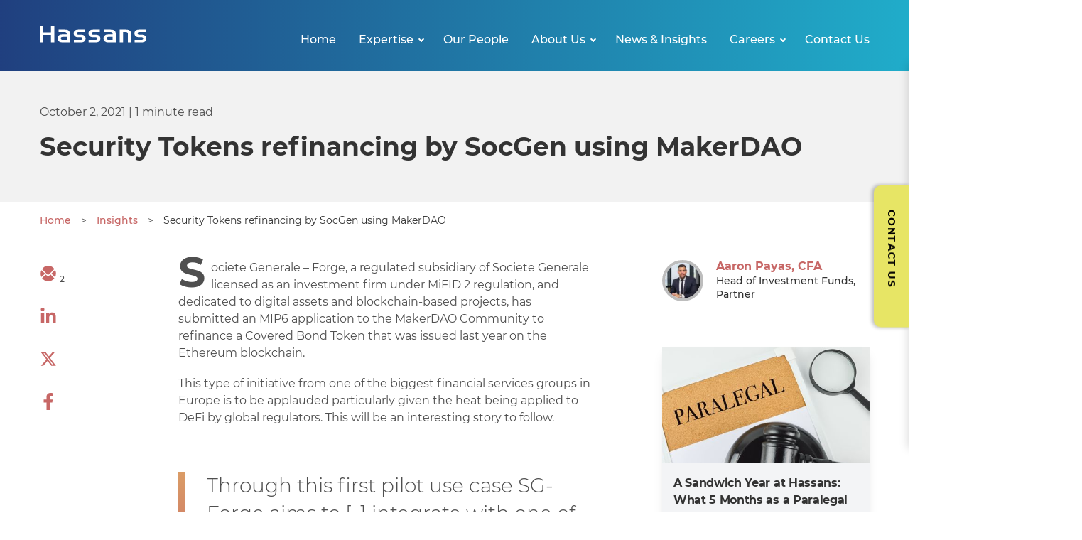

--- FILE ---
content_type: text/html; charset=UTF-8
request_url: https://www.gibraltarlaw.com/insights/post/102h7su/security-tokens-refinancing-by-socgen-using-makerdao/
body_size: 28599
content:

<!doctype html>
<html lang="en-GB">
<head>
    <!-- Google Tag Manager -->
<script>(function(w,d,s,l,i){w[l]=w[l]||[];w[l].push({'gtm.start':
new Date().getTime(),event:'gtm.js'});var f=d.getElementsByTagName(s)[0],
j=d.createElement(s),dl=l!='dataLayer'?'&l='+l:'';j.async=true;j.src=
'https://www.googletagmanager.com/gtm.js?id='+i+dl;f.parentNode.insertBefore(j,f);
})(window,document,'script','dataLayer','GTM-KQ87GD6');</script>
<!-- End Google Tag Manager -->
	<meta charset="UTF-8">
    <meta name="viewport" content="width=device-width, initial-scale=1">
    <meta name="format-detection" content="telephone=no">
    <meta name="msapplication-TileColor" content="#ffffff">
    <meta name="theme-color" content="#ffffff">        
    <link rel="profile" href="http://gmpg.org/xfn/11">
    <link rel="apple-touch-icon" sizes="180x180" href="/apple-touch-icon.png">
    <link rel="icon" type="image/png" sizes="32x32" href="/favicon-32x32.png">
    <link rel="icon" type="image/png" sizes="16x16" href="/favicon-16x16.png">
    <link rel="manifest" href="/site.webmanifest">
    <link rel="mask-icon" href="/safari-pinned-tab.svg" color="#1c4585">
    <meta name='robots' content='index, follow, max-image-preview:large, max-snippet:-1, max-video-preview:-1' />

            <script data-no-defer="1" data-ezscrex="false" data-cfasync="false" data-pagespeed-no-defer data-cookieconsent="ignore">
                var ctPublicFunctions = {"_ajax_nonce":"ddb0acf576","_rest_nonce":"379cfe4fa6","_ajax_url":"\/wp-admin\/admin-ajax.php","_rest_url":"https:\/\/www.gibraltarlaw.com\/wp-json\/","data__cookies_type":"none","data__ajax_type":"rest","data__bot_detector_enabled":0,"data__frontend_data_log_enabled":1,"cookiePrefix":"","wprocket_detected":false,"host_url":"www.gibraltarlaw.com","text__ee_click_to_select":"Click to select the whole data","text__ee_original_email":"The complete one is","text__ee_got_it":"Got it","text__ee_blocked":"Blocked","text__ee_cannot_connect":"Cannot connect","text__ee_cannot_decode":"Can not decode email. Unknown reason","text__ee_email_decoder":"CleanTalk email decoder","text__ee_wait_for_decoding":"The magic is on the way!","text__ee_decoding_process":"Please wait a few seconds while we decode the contact data."}
            </script>
        
            <script data-no-defer="1" data-ezscrex="false" data-cfasync="false" data-pagespeed-no-defer data-cookieconsent="ignore">
                var ctPublic = {"_ajax_nonce":"ddb0acf576","settings__forms__check_internal":"1","settings__forms__check_external":"0","settings__forms__force_protection":0,"settings__forms__search_test":"1","settings__forms__wc_add_to_cart":"0","settings__data__bot_detector_enabled":0,"settings__sfw__anti_crawler":0,"blog_home":"https:\/\/www.gibraltarlaw.com\/","pixel__setting":"3","pixel__enabled":false,"pixel__url":"https:\/\/moderate4-v4.cleantalk.org\/pixel\/759ab3c0f5789e12cb05723586fa1931.gif","data__email_check_before_post":"1","data__email_check_exist_post":0,"data__cookies_type":"none","data__key_is_ok":true,"data__visible_fields_required":true,"wl_brandname":"Anti-Spam by CleanTalk","wl_brandname_short":"CleanTalk","ct_checkjs_key":1612371422,"emailEncoderPassKey":"a018c3e1f26449db09433b5bbe5605ae","bot_detector_forms_excluded":"W10=","advancedCacheExists":false,"varnishCacheExists":false,"wc_ajax_add_to_cart":false}
            </script>
        
	<!-- This site is optimized with the Yoast SEO plugin v26.7 - https://yoast.com/wordpress/plugins/seo/ -->
	<title>Security Tokens refinancing by SocGen using MakerDAO | Hassans</title>
	<link rel="canonical" href="https://www.gibraltarlaw.com/insights/post/102h7su/security-tokens-refinancing-by-socgen-using-makerdao/" />
	<meta property="og:locale" content="en_GB" />
	<meta property="og:type" content="article" />
	<meta property="og:title" content="Security Tokens refinancing by SocGen using MakerDAO | Hassans" />
	<meta property="og:url" content="https://www.gibraltarlaw.com/insights/post/102h7su/security-tokens-refinancing-by-socgen-using-makerdao/" />
	<meta property="og:site_name" content="Hassans" />
	<meta property="article:modified_time" content="2026-01-16T23:00:53+00:00" />
	<meta property="og:image" content="https://images.passle.net/448x252/Passle/5e2ef0738313d50b64779f79/SearchServiceImages/2021-10-02-08-02-56-284-61581230f1267f10fc01a718.jpg" />
	<meta name="twitter:card" content="summary_large_image" />
	<script type="application/ld+json" class="yoast-schema-graph">{
	    "@context": "https://schema.org",
	    "@graph": [
	        {
	            "@type": "WebPage",
	            "@id": "https://www.gibraltarlaw.com/insights/post/102h7su/security-tokens-refinancing-by-socgen-using-makerdao/",
	            "url": "https://www.gibraltarlaw.com/insights/post/102h7su/security-tokens-refinancing-by-socgen-using-makerdao/",
	            "name": "Security Tokens refinancing by SocGen using MakerDAO | Hassans",
	            "isPartOf": {
	                "@id": "https://www.gibraltarlaw.com/#website"
	            },
	            "datePublished": "2021-10-02T08:37:14+00:00",
	            "dateModified": "2026-01-16T23:00:53+00:00",
	            "breadcrumb": {
	                "@id": "https://www.gibraltarlaw.com/insights/post/102h7su/security-tokens-refinancing-by-socgen-using-makerdao/#breadcrumb"
	            },
	            "inLanguage": "en-GB",
	            "potentialAction": [
	                {
	                    "@type": "ReadAction",
	                    "target": [
	                        "https://www.gibraltarlaw.com/insights/post/102h7su/security-tokens-refinancing-by-socgen-using-makerdao/"
	                    ]
	                }
	            ]
	        },
	        {
	            "@type": "BreadcrumbList",
	            "@id": "https://www.gibraltarlaw.com/insights/post/102h7su/security-tokens-refinancing-by-socgen-using-makerdao/#breadcrumb",
	            "itemListElement": [
	                {
	                    "@type": "ListItem",
	                    "position": 1,
	                    "name": "Home",
	                    "item": "https://www.gibraltarlaw.com/"
	                },
	                {
	                    "@type": "ListItem",
	                    "position": 2,
	                    "name": "Insights",
	                    "item": "/insights/"
	                },
	                {
	                    "@type": "ListItem",
	                    "position": 3,
	                    "name": "Security Tokens refinancing by SocGen using MakerDAO"
	                }
	            ]
	        },
	        {
	            "@type": "WebSite",
	            "@id": "https://www.gibraltarlaw.com/#website",
	            "url": "https://www.gibraltarlaw.com/",
	            "name": "Hassans",
	            "description": "",
	            "potentialAction": [
	                {
	                    "@type": "SearchAction",
	                    "target": {
	                        "@type": "EntryPoint",
	                        "urlTemplate": "https://www.gibraltarlaw.com/?s={search_term_string}"
	                    },
	                    "query-input": {
	                        "@type": "PropertyValueSpecification",
	                        "valueRequired": true,
	                        "valueName": "search_term_string"
	                    }
	                }
	            ],
	            "inLanguage": "en-GB"
	        }
	    ]
	}</script>
	<!-- / Yoast SEO plugin. -->


<link rel='dns-prefetch' href='//clientweb.passle.net' />
<link rel='dns-prefetch' href='//platform.twitter.com' />
<link rel="alternate" type="application/rss+xml" title="Hassans &raquo; Feed" href="https://www.gibraltarlaw.com/feed/" />
<link rel="alternate" type="application/rss+xml" title="Hassans &raquo; Comments Feed" href="https://www.gibraltarlaw.com/comments/feed/" />
<style id='wp-img-auto-sizes-contain-inline-css' type='text/css'>
img:is([sizes=auto i],[sizes^="auto," i]){contain-intrinsic-size:3000px 1500px}
/*# sourceURL=wp-img-auto-sizes-contain-inline-css */
</style>
<style id='classic-theme-styles-inline-css' type='text/css'>
/*! This file is auto-generated */
.wp-block-button__link{color:#fff;background-color:#32373c;border-radius:9999px;box-shadow:none;text-decoration:none;padding:calc(.667em + 2px) calc(1.333em + 2px);font-size:1.125em}.wp-block-file__button{background:#32373c;color:#fff;text-decoration:none}
/*# sourceURL=/wp-includes/css/classic-themes.min.css */
</style>
<link rel='stylesheet' id='cleantalk-public-css-css' href='https://www.gibraltarlaw.com/wp-content/plugins/cleantalk-spam-protect/css/cleantalk-public.min.css?ver=6.70.1_1766399912' media='all' />
<link rel='stylesheet' id='cleantalk-email-decoder-css-css' href='https://www.gibraltarlaw.com/wp-content/plugins/cleantalk-spam-protect/css/cleantalk-email-decoder.min.css?ver=6.70.1_1766399912' media='all' />
<link rel='stylesheet' id='hassans-style-css' href='https://www.gibraltarlaw.com/wp-content/themes/hassans/css/site.min.css?ver=1727177408' media='all' />
<script type="text/javascript" id="webtoffee-cookie-consent-js-extra">
/* <![CDATA[ */
var _wccConfig = {"_ipData":[],"_assetsURL":"https://www.gibraltarlaw.com/wp-content/plugins/webtoffee-cookie-consent/lite/frontend/images/","_publicURL":"https://www.gibraltarlaw.com","_categories":[{"name":"Necessary","slug":"necessary","isNecessary":true,"ccpaDoNotSell":true,"cookies":[{"cookieID":"wt_consent","domain":"www.gibraltarlaw.com","provider":""},{"cookieID":"apbct_visible_fields","domain":"gibraltarlaw.com","provider":"plugins/cleantalk-spam-protect"},{"cookieID":"ct_pointer_data","domain":"gibraltarlaw.com","provider":"plugins/cleantalk-spam-protect"},{"cookieID":"apbct_headless","domain":"gibraltarlaw.com","provider":"plugins/cleantalk-spam-protect"},{"cookieID":"apbct_page_hits","domain":"gibraltarlaw.com","provider":"plugins/cleantalk-spam-protect"},{"cookieID":"apbct_pixel_url","domain":"gibraltarlaw.com","provider":"plugins/cleantalk-spam-protect"},{"cookieID":"ct_timezone","domain":"gibraltarlaw.com","provider":"plugins/cleantalk-spam-protect"},{"cookieID":"ct_has_scrolled","domain":"gibraltarlaw.com","provider":"plugins/cleantalk-spam-protect"},{"cookieID":"__cf_bm","domain":".twitter.com","provider":"cloudflare.com"}],"active":true,"defaultConsent":{"gdpr":true,"ccpa":true},"foundNoCookieScript":false},{"name":"Functional","slug":"functional","isNecessary":false,"ccpaDoNotSell":true,"cookies":[{"cookieID":"ct_ps_timestamp","domain":"gibraltarlaw.com","provider":"plugins/cleantalk-spam-protect"},{"cookieID":"ct_fkp_timestamp","domain":"gibraltarlaw.com","provider":"plugins/cleantalk-spam-protect"},{"cookieID":"ct_checkjs","domain":"gibraltarlaw.com","provider":"plugins/cleantalk-spam-protect"},{"cookieID":"ct_checked_emails","domain":"gibraltarlaw.com","provider":"plugins/cleantalk-spam-protect"},{"cookieID":"sp_t","domain":".spotify.com","provider":"spotify.com"},{"cookieID":"sp_landing","domain":".spotify.com","provider":"spotify.com"},{"cookieID":"yt-remote-connected-devices","domain":"youtube.com","provider":"youtube.com"},{"cookieID":"ytidb::LAST_RESULT_ENTRY_KEY","domain":"youtube.com","provider":"youtube.com"},{"cookieID":"yt-remote-device-id","domain":"youtube.com","provider":"youtube.com"},{"cookieID":"yt-remote-session-name","domain":"youtube.com","provider":"youtube.com"},{"cookieID":"yt-remote-fast-check-period","domain":"youtube.com","provider":"youtube.com"},{"cookieID":"yt-remote-session-app","domain":"youtube.com","provider":"youtube.com"},{"cookieID":"yt-remote-cast-installed","domain":"youtube.com","provider":"youtube.com"},{"cookieID":"yt-remote-cast-available","domain":"youtube.com","provider":"youtube.com"}],"active":true,"defaultConsent":{"gdpr":false,"ccpa":false},"foundNoCookieScript":false},{"name":"Analytics","slug":"analytics","isNecessary":false,"ccpaDoNotSell":true,"cookies":[{"cookieID":"CLID","domain":"www.clarity.ms","provider":"clarity.ms"},{"cookieID":"_ga","domain":".gibraltarlaw.com","provider":"google-analytics.com|googletagmanager.com/gtag/js"},{"cookieID":"_gid","domain":".gibraltarlaw.com","provider":"google-analytics.com|googletagmanager.com/gtag/js"},{"cookieID":"_gat_UA-*","domain":".gibraltarlaw.com","provider":"google-analytics.com|googletagmanager.com/gtag/js"},{"cookieID":"_clsk","domain":".gibraltarlaw.com","provider":"clarity.ms"},{"cookieID":"_clck","domain":".gibraltarlaw.com","provider":"clarity.ms"},{"cookieID":"MR","domain":".c.bing.com","provider":"bing.com"},{"cookieID":"SM","domain":".c.clarity.ms","provider":"clarity.ms"},{"cookieID":"_ga_*","domain":".gibraltarlaw.com","provider":"google-analytics.com|googletagmanager.com/gtag/js"},{"cookieID":"ct_screen_info","domain":"gibraltarlaw.com","provider":"plugins/cleantalk-spam-protect"}],"active":true,"defaultConsent":{"gdpr":false,"ccpa":false},"foundNoCookieScript":false},{"name":"Performance","slug":"performance","isNecessary":false,"ccpaDoNotSell":true,"cookies":[{"cookieID":"SRM_B","domain":".c.bing.com","provider":"bing.com"},{"cookieID":"loglevel","domain":"open.spotify.com","provider":"squarespace.com"}],"active":true,"defaultConsent":{"gdpr":false,"ccpa":false},"foundNoCookieScript":false},{"name":"Advertisement","slug":"advertisement","isNecessary":false,"ccpaDoNotSell":true,"cookies":[{"cookieID":"MUID","domain":".bing.com","provider":"bing.com"},{"cookieID":"ANONCHK","domain":".c.clarity.ms","provider":"bing.com"},{"cookieID":"YSC","domain":".youtube.com","provider":"youtube.com"},{"cookieID":"VISITOR_INFO1_LIVE","domain":".youtube.com","provider":"youtube.com"},{"cookieID":"VISITOR_PRIVACY_METADATA","domain":".youtube.com","provider":"youtube.com"},{"cookieID":"yt.innertube::nextId","domain":"youtube.com","provider":"youtube.com"},{"cookieID":"yt.innertube::requests","domain":"youtube.com","provider":"youtube.com"}],"active":true,"defaultConsent":{"gdpr":false,"ccpa":false},"foundNoCookieScript":false},{"name":"Others","slug":"others","isNecessary":false,"ccpaDoNotSell":true,"cookies":[{"cookieID":".PassleASPXANONYMOUS","domain":".passle.net","provider":""},{"cookieID":"__Secure-ROLLOUT_TOKEN","domain":".youtube.com","provider":""}],"active":true,"defaultConsent":{"gdpr":false,"ccpa":false},"foundNoCookieScript":false}],"_activeLaw":"gdpr","_rootDomain":"","_block":"1","_showBanner":"1","_bannerConfig":{"GDPR":{"settings":{"type":"popup","position":"center","applicableLaw":"gdpr","preferenceCenter":"center","selectedRegion":"EU","consentExpiry":365,"shortcodes":[{"key":"wcc_readmore","content":"\u003Ca href=\"#\" class=\"wcc-policy\" aria-label=\"Cookie Policy\" target=\"_blank\" rel=\"noopener\" data-tag=\"readmore-button\"\u003ECookie Policy\u003C/a\u003E","tag":"readmore-button","status":false,"attributes":{"rel":"nofollow","target":"_blank"}},{"key":"wcc_show_desc","content":"\u003Cbutton class=\"wcc-show-desc-btn\" data-tag=\"show-desc-button\" aria-label=\"Show more\"\u003EShow more\u003C/button\u003E","tag":"show-desc-button","status":true,"attributes":[]},{"key":"wcc_hide_desc","content":"\u003Cbutton class=\"wcc-show-desc-btn\" data-tag=\"hide-desc-button\" aria-label=\"Show less\"\u003EShow less\u003C/button\u003E","tag":"hide-desc-button","status":true,"attributes":[]},{"key":"wcc_category_toggle_label","content":"[wcc_{{status}}_category_label] [wcc_preference_{{category_slug}}_title]","tag":"","status":true,"attributes":[]},{"key":"wcc_enable_category_label","content":"Enable","tag":"","status":true,"attributes":[]},{"key":"wcc_disable_category_label","content":"Disable","tag":"","status":true,"attributes":[]},{"key":"wcc_video_placeholder","content":"\u003Cdiv class=\"video-placeholder-normal\" data-tag=\"video-placeholder\" id=\"[UNIQUEID]\"\u003E\u003Cp class=\"video-placeholder-text-normal\" data-tag=\"placeholder-title\"\u003EPlease accept {category} cookies to access this content\u003C/p\u003E\u003C/div\u003E","tag":"","status":true,"attributes":[]},{"key":"wcc_enable_optout_label","content":"Enable","tag":"","status":true,"attributes":[]},{"key":"wcc_disable_optout_label","content":"Disable","tag":"","status":true,"attributes":[]},{"key":"wcc_optout_toggle_label","content":"[wcc_{{status}}_optout_label] [wcc_optout_option_title]","tag":"","status":true,"attributes":[]},{"key":"wcc_optout_option_title","content":"Do Not Sell or Share My Personal Information","tag":"","status":true,"attributes":[]},{"key":"wcc_optout_close_label","content":"Close","tag":"","status":true,"attributes":[]}],"bannerEnabled":true},"behaviours":{"reloadBannerOnAccept":false,"loadAnalyticsByDefault":false,"animations":{"onLoad":"animate","onHide":"sticky"}},"config":{"revisitConsent":{"status":true,"tag":"revisit-consent","position":"bottom-left","meta":{"url":"#"},"styles":[],"elements":{"title":{"type":"text","tag":"revisit-consent-title","status":true,"styles":{"color":"#0056a7"}}}},"preferenceCenter":{"toggle":{"status":true,"tag":"detail-category-toggle","type":"toggle","states":{"active":{"styles":{"background-color":"#000000"}},"inactive":{"styles":{"background-color":"#D0D5D2"}}}},"poweredBy":{"status":false,"tag":"detail-powered-by","styles":{"background-color":"#EDEDED","color":"#293C5B"}}},"categoryPreview":{"status":false,"toggle":{"status":true,"tag":"detail-category-preview-toggle","type":"toggle","states":{"active":{"styles":{"background-color":"#000000"}},"inactive":{"styles":{"background-color":"#D0D5D2"}}}}},"videoPlaceholder":{"status":true,"styles":{"background-color":"#000000","border-color":"#000000","color":"#ffffff"}},"readMore":{"status":false,"tag":"readmore-button","type":"link","meta":{"noFollow":true,"newTab":true},"styles":{"color":"#000000","background-color":"transparent","border-color":"transparent"}},"auditTable":{"status":true},"optOption":{"status":true,"toggle":{"status":true,"tag":"optout-option-toggle","type":"toggle","states":{"active":{"styles":{"background-color":"#000000"}},"inactive":{"styles":{"background-color":"#FFFFFF"}}}},"gpcOption":false}}}},"_version":"3.5.0","_logConsent":"1","_tags":[{"tag":"accept-button","styles":{"color":"#FFFFFF","background-color":"#000000","border-color":"#000000"}},{"tag":"reject-button","styles":{"color":"#000000","background-color":"transparent","border-color":"#000000"}},{"tag":"settings-button","styles":{"color":"#000000","background-color":"transparent","border-color":"#000000"}},{"tag":"readmore-button","styles":{"color":"#000000","background-color":"transparent","border-color":"transparent"}},{"tag":"donotsell-button","styles":{"color":"#1863dc","background-color":"transparent","border-color":"transparent"}},{"tag":"accept-button","styles":{"color":"#FFFFFF","background-color":"#000000","border-color":"#000000"}},{"tag":"revisit-consent","styles":[]},{"tag":"detail-category-always-enabled","styles":{"color":"#008000"}}],"_rtl":"","_lawSelected":["GDPR"],"_restApiUrl":"https://directory.cookieyes.com/api/v1/ip","_renewConsent":"","_restrictToCA":"","_customEvents":"","_ccpaAllowedRegions":[],"_gdprAllowedRegions":[],"_closeButtonAction":"reject","_ssl":"1","_providersToBlock":[{"re":"plugins/cleantalk-spam-protect","categories":["functional","analytics"]},{"re":"spotify.com","categories":["functional"]},{"re":"youtube.com","categories":["functional","advertisement"]},{"re":"squarespace.com","categories":["performance"]}]};
var _wccStyles = {"css":{"GDPR":".wcc-overlay{background: #000000; opacity: 0.4; position: fixed; top: 0; left: 0; width: 100%; height: 100%; z-index: 9999999;}.wcc-popup-overflow{overflow: hidden;}.wcc-hide{display: none;}.wcc-btn-revisit-wrapper{display: flex; padding: 6px; border-radius: 8px; opacity: 0px; background-color:#ffffff; box-shadow: 0px 3px 10px 0px #798da04d;  align-items: center; justify-content: center;  position: fixed; z-index: 999999; cursor: pointer;}.wcc-revisit-bottom-left{bottom: 15px; left: 15px;}.wcc-revisit-bottom-right{bottom: 15px; right: 15px;}.wcc-btn-revisit-wrapper .wcc-btn-revisit{display: flex; align-items: center; justify-content: center; background: none; border: none; cursor: pointer; position: relative; margin: 0; padding: 0;}.wcc-btn-revisit-wrapper .wcc-btn-revisit img{max-width: fit-content; margin: 0; } .wcc-btn-revisit-wrapper .wcc-revisit-help-text{font-size:14px; margin-left:4px; display:none;}.wcc-btn-revisit-wrapper:hover .wcc-revisit-help-text, .wcc-btn-revisit-wrapper:focus-within .wcc-revisit-help-text { display: block;}.wcc-revisit-hide{display: none;}.wcc-preference-btn:hover{cursor:pointer; text-decoration:underline;}.wcc-cookie-audit-table { font-family: inherit; border-collapse: collapse; width: 100%;} .wcc-cookie-audit-table th, .wcc-cookie-audit-table td {text-align: left; padding: 10px; font-size: 12px; color: #000000; word-break: normal; background-color: #d9dfe7; border: 1px solid #cbced6;} .wcc-cookie-audit-table tr:nth-child(2n + 1) td { background: #f1f5fa; }.wcc-consent-container{position: fixed; width: 440px; box-sizing: border-box; z-index: 99999999; transform: translate(-50%, -50%); border-radius: 6px;}.wcc-consent-container .wcc-consent-bar{background: #ffffff; border: 1px solid; padding: 20px 26px; border-radius: 6px; box-shadow: 0 -1px 10px 0 #acabab4d;}.wcc-consent-bar .wcc-banner-btn-close{position: absolute; right: 14px; top: 14px; background: none; border: none; cursor: pointer; padding: 0; margin: 0; height: auto; width: auto; min-height: 0; line-height: 0; text-shadow: none; box-shadow: none;}.wcc-consent-bar .wcc-banner-btn-close img{height: 10px; width: 10px; margin: 0;}.wcc-popup-center{top: 50%; left: 50%;}.wcc-custom-brand-logo-wrapper .wcc-custom-brand-logo{width: 100px; height: auto; margin: 0 0 12px 0;}.wcc-notice .wcc-title{color: #212121; font-weight: 700; font-size: 18px; line-height: 24px; margin: 0 0 12px 0; word-break: break-word;}.wcc-notice-des *{font-size: 14px;}.wcc-notice-des{color: #212121; font-size: 14px; line-height: 24px; font-weight: 400;}.wcc-notice-des img{min-height: 25px; min-width: 25px;}.wcc-consent-bar .wcc-notice-des p{color: inherit; margin-top: 0; word-break: break-word;}.wcc-notice-des p:last-child{margin-bottom: 0;}.wcc-notice-des a.wcc-policy,.wcc-notice-des button.wcc-policy{font-size: 14px; color: #1863dc; white-space: nowrap; cursor: pointer; background: transparent; border: 1px solid; text-decoration: underline;}.wcc-notice-des button.wcc-policy{padding: 0;}.wcc-notice-des a.wcc-policy:focus-visible,.wcc-consent-bar .wcc-banner-btn-close:focus-visible,.wcc-notice-des button.wcc-policy:focus-visible,.wcc-preference-content-wrapper .wcc-show-desc-btn:focus-visible,.wcc-accordion-header .wcc-accordion-btn:focus-visible,.wcc-preference-header .wcc-btn-close:focus-visible,.wcc-switch input[type=\"checkbox\"]:focus-visible,.wcc-btn:focus-visible{outline: 2px solid #1863dc; outline-offset: 2px;}.wcc-btn:focus:not(:focus-visible),.wcc-accordion-header .wcc-accordion-btn:focus:not(:focus-visible),.wcc-preference-content-wrapper .wcc-show-desc-btn:focus:not(:focus-visible),.wcc-btn-revisit-wrapper .wcc-btn-revisit:focus:not(:focus-visible),.wcc-preference-header .wcc-btn-close:focus:not(:focus-visible),.wcc-consent-bar .wcc-banner-btn-close:focus:not(:focus-visible){outline: 0;}button.wcc-show-desc-btn:not(:hover):not(:active){color: #1863dc; background: transparent;}button.wcc-accordion-btn:not(:hover):not(:active),button.wcc-banner-btn-close:not(:hover):not(:active),button.wcc-btn-close:not(:hover):not(:active),button.wcc-btn-revisit:not(:hover):not(:active){background: transparent;}.wcc-consent-bar button:hover,.wcc-modal.wcc-modal-open button:hover,.wcc-consent-bar button:focus,.wcc-modal.wcc-modal-open button:focus{text-decoration: none;}.wcc-notice-btn-wrapper{display: flex; justify-content: center; align-items: center; flex-wrap: wrap; gap: 8px; margin-top: 16px;}.wcc-notice-btn-wrapper .wcc-btn{text-shadow: none; box-shadow: none;}.wcc-btn{flex: auto; max-width: 100%; font-size: 14px; font-family: inherit; line-height: 24px; padding: 8px; font-weight: 500; border-radius: 2px; cursor: pointer; text-align: center; text-transform: none; min-height: 0;}.wcc-btn:hover{opacity: 0.8;}.wcc-btn-customize{color: #1863dc; background: transparent; border: 2px solid #1863dc;}.wcc-btn-reject{color: #1863dc; background: transparent; border: 2px solid #1863dc;}.wcc-btn-accept{background: #1863dc; color: #ffffff; border: 2px solid #1863dc;}.wcc-btn:last-child{margin-right: 0;}@media (max-width: 576px){.wcc-box-bottom-left{bottom: 0; left: 0;}.wcc-box-bottom-right{bottom: 0; right: 0;}.wcc-box-top-left{top: 0; left: 0;}.wcc-box-top-right{top: 0; right: 0;}}@media (max-width: 440px){.wcc-popup-center{width: 100%; max-width: 100%;}.wcc-consent-container .wcc-consent-bar{padding: 20px 0;}.wcc-custom-brand-logo-wrapper, .wcc-notice .wcc-title, .wcc-notice-des, .wcc-notice-btn-wrapper{padding: 0 24px;}.wcc-notice-des{max-height: 40vh; overflow-y: scroll;}.wcc-notice-btn-wrapper{flex-direction: column; gap: 10px;}.wcc-btn{width: 100%;}.wcc-notice-btn-wrapper .wcc-btn-customize{order: 2;}.wcc-notice-btn-wrapper .wcc-btn-reject{order: 3;}.wcc-notice-btn-wrapper .wcc-btn-accept{order: 1;}}@media (max-width: 352px){.wcc-notice .wcc-title{font-size: 16px;}.wcc-notice-des *{font-size: 12px;}.wcc-notice-des, .wcc-btn, .wcc-notice-des a.wcc-policy{font-size: 12px;}}.wcc-modal.wcc-modal-open{display: flex; visibility: visible; -webkit-transform: translate(-50%, -50%); -moz-transform: translate(-50%, -50%); -ms-transform: translate(-50%, -50%); -o-transform: translate(-50%, -50%); transform: translate(-50%, -50%); top: 50%; left: 50%; transition: all 1s ease;}.wcc-modal{box-shadow: 0 32px 68px rgba(0, 0, 0, 0.3); margin: 0 auto; position: fixed; max-width: 100%; background: #ffffff; top: 50%; box-sizing: border-box; border-radius: 6px; z-index: 999999999; color: #212121; -webkit-transform: translate(-50%, 100%); -moz-transform: translate(-50%, 100%); -ms-transform: translate(-50%, 100%); -o-transform: translate(-50%, 100%); transform: translate(-50%, 100%); visibility: hidden; transition: all 0s ease;}.wcc-preference-center{max-height: 79vh; overflow: hidden; width: 845px; overflow: hidden; flex: 1 1 0; display: flex; flex-direction: column; border-radius: 6px;}.wcc-preference-header{display: flex; align-items: center; justify-content: space-between; padding: 22px 24px; border-bottom: 1px solid;}.wcc-preference-header .wcc-preference-title{font-size: 18px; font-weight: 700; line-height: 24px; word-break: break-word;}.wcc-google-privacy-url a {text-decoration:none;color: #1863dc;cursor:pointer;} .wcc-preference-header .wcc-btn-close{cursor: pointer; vertical-align: middle; padding: 0; margin: 0; background: none; border: none; height: auto; width: auto; min-height: 0; line-height: 0; box-shadow: none; text-shadow: none;}.wcc-preference-header .wcc-btn-close img{margin: 0; height: 10px; width: 10px;}.wcc-preference-body-wrapper{padding: 0 24px; flex: 1; overflow: auto; box-sizing: border-box;}.wcc-preference-content-wrapper *,.wcc-preference-body-wrapper *{font-size: 14px;}.wcc-preference-content-wrapper{font-size: 14px; line-height: 24px; font-weight: 400; padding: 12px 0; }.wcc-preference-content-wrapper img{min-height: 25px; min-width: 25px;}.wcc-preference-content-wrapper .wcc-show-desc-btn{font-size: 14px; font-family: inherit; color: #1863dc; text-decoration: none; line-height: 24px; padding: 0; margin: 0; white-space: nowrap; cursor: pointer; background: transparent; border-color: transparent; text-transform: none; min-height: 0; text-shadow: none; box-shadow: none;}.wcc-preference-body-wrapper .wcc-preference-content-wrapper p{color: inherit; margin-top: 0;}.wcc-preference-content-wrapper p:last-child{margin-bottom: 0;}.wcc-accordion-wrapper{margin-bottom: 10px;}.wcc-accordion{border-bottom: 1px solid;}.wcc-accordion:last-child{border-bottom: none;}.wcc-accordion .wcc-accordion-item{display: flex; margin-top: 10px;}.wcc-accordion .wcc-accordion-body{display: none;}.wcc-accordion.wcc-accordion-active .wcc-accordion-body{display: block; padding: 0 22px; margin-bottom: 16px;}.wcc-accordion-header-wrapper{width: 100%; cursor: pointer;}.wcc-accordion-item .wcc-accordion-header{display: flex; justify-content: space-between; align-items: center;}.wcc-accordion-header .wcc-accordion-btn{font-size: 16px; font-family: inherit; color: #212121; line-height: 24px; background: none; border: none; font-weight: 700; padding: 0; margin: 0; cursor: pointer; text-transform: none; min-height: 0; text-shadow: none; box-shadow: none;}.wcc-accordion-header .wcc-always-active{color: #008000; font-weight: 600; line-height: 24px; font-size: 14px;}.wcc-accordion-header-des *{font-size: 14px;}.wcc-accordion-header-des{font-size: 14px; line-height: 24px; margin: 10px 0 16px 0;}.wcc-accordion-header-wrapper .wcc-accordion-header-des p{color: inherit; margin-top: 0;}.wcc-accordion-chevron{margin-right: 22px; position: relative; cursor: pointer;}.wcc-accordion-chevron-hide{display: none;}.wcc-accordion .wcc-accordion-chevron i::before{content: \"\"; position: absolute; border-right: 1.4px solid; border-bottom: 1.4px solid; border-color: inherit; height: 6px; width: 6px; -webkit-transform: rotate(-45deg); -moz-transform: rotate(-45deg); -ms-transform: rotate(-45deg); -o-transform: rotate(-45deg); transform: rotate(-45deg); transition: all 0.2s ease-in-out; top: 8px;}.wcc-accordion.wcc-accordion-active .wcc-accordion-chevron i::before{-webkit-transform: rotate(45deg); -moz-transform: rotate(45deg); -ms-transform: rotate(45deg); -o-transform: rotate(45deg); transform: rotate(45deg);}.wcc-audit-table{background: #f4f4f4; border-radius: 6px;}.wcc-audit-table .wcc-empty-cookies-text{color: inherit; font-size: 12px; line-height: 24px; margin: 0; padding: 10px;}.wcc-audit-table .wcc-cookie-des-table{font-size: 12px; line-height: 24px; font-weight: normal; padding: 15px 10px; border-bottom: 1px solid; border-bottom-color: inherit; margin: 0;}.wcc-audit-table .wcc-cookie-des-table:last-child{border-bottom: none;}.wcc-audit-table .wcc-cookie-des-table li{list-style-type: none; display: flex; padding: 3px 0;}.wcc-audit-table .wcc-cookie-des-table li:first-child{padding-top: 0;}.wcc-cookie-des-table li div:first-child{width: 100px; font-weight: 600; word-break: break-word; word-wrap: break-word;}.wcc-cookie-des-table li div:last-child{flex: 1; word-break: break-word; word-wrap: break-word; margin-left: 8px;}.wcc-cookie-des-table li div:last-child p{color: inherit; margin-top: 0;}.wcc-cookie-des-table li div:last-child p:last-child{margin-bottom: 0;}.wcc-footer-shadow{display: block; width: 100%; height: 40px; background: linear-gradient(180deg, rgba(255, 255, 255, 0) 0%, #ffffff 100%); position: absolute; bottom: calc(100% - 1px);}.wcc-footer-wrapper{position: relative;}.wcc-prefrence-btn-wrapper{display: flex; flex-wrap: wrap; gap: 8px; align-items: center; justify-content: center; padding: 22px 24px; border-top: 1px solid;}.wcc-prefrence-btn-wrapper .wcc-btn{text-shadow: none; box-shadow: none;}.wcc-btn-preferences{color: #1863dc; background: transparent; border: 2px solid #1863dc;}.wcc-preference-header,.wcc-preference-body-wrapper,.wcc-preference-content-wrapper,.wcc-accordion-wrapper,.wcc-accordion,.wcc-accordion-wrapper,.wcc-footer-wrapper,.wcc-prefrence-btn-wrapper{border-color: inherit;}@media (max-width: 845px){.wcc-modal{max-width: calc(100% - 16px);}}@media (max-width: 576px){.wcc-modal{max-width: 100%;}.wcc-preference-center{max-height: 100vh;}.wcc-prefrence-btn-wrapper{flex-direction: column; gap: 10px;}.wcc-accordion.wcc-accordion-active .wcc-accordion-body{padding-right: 0;}.wcc-prefrence-btn-wrapper .wcc-btn{width: 100%;}.wcc-prefrence-btn-wrapper .wcc-btn-reject{order: 3;}.wcc-prefrence-btn-wrapper .wcc-btn-accept{order: 1;}.wcc-prefrence-btn-wrapper .wcc-btn-preferences{order: 2;}}@media (max-width: 425px){.wcc-accordion-chevron{margin-right: 15px;}.wcc-accordion.wcc-accordion-active .wcc-accordion-body{padding: 0 15px;}}@media (max-width: 352px){.wcc-preference-header .wcc-preference-title{font-size: 16px;}.wcc-preference-header{padding: 16px 24px;}.wcc-preference-content-wrapper *, .wcc-accordion-header-des *{font-size: 12px;}.wcc-preference-content-wrapper, .wcc-preference-content-wrapper .wcc-show-more, .wcc-accordion-header .wcc-always-active, .wcc-accordion-header-des, .wcc-preference-content-wrapper .wcc-show-desc-btn{font-size: 12px;}.wcc-accordion-header .wcc-accordion-btn{font-size: 14px;}}.wcc-switch{display: flex;}.wcc-switch input[type=\"checkbox\"]{position: relative; width: 44px; height: 24px; margin: 0; background: #d0d5d2; -webkit-appearance: none; border-radius: 50px; cursor: pointer; outline: 0; border: none; top: 0;}.wcc-switch input[type=\"checkbox\"]:checked{background: #1863dc;}.wcc-switch input[type=\"checkbox\"]:before{position: absolute; content: \"\"; height: 20px; width: 20px; left: 2px; bottom: 2px; border-radius: 50%; background-color: white; -webkit-transition: 0.4s; transition: 0.4s; margin: 0;}.wcc-switch input[type=\"checkbox\"]:after{display: none;}.wcc-switch input[type=\"checkbox\"]:checked:before{-webkit-transform: translateX(20px); -ms-transform: translateX(20px); transform: translateX(20px);}@media (max-width: 425px){.wcc-switch input[type=\"checkbox\"]{width: 38px; height: 21px;}.wcc-switch input[type=\"checkbox\"]:before{height: 17px; width: 17px;}.wcc-switch input[type=\"checkbox\"]:checked:before{-webkit-transform: translateX(17px); -ms-transform: translateX(17px); transform: translateX(17px);}}.video-placeholder-youtube{background-size: 100% 100%; background-position: center; background-repeat: no-repeat; background-color: #b2b0b059; position: relative; display: flex; align-items: center; justify-content: center; max-width: 100%;}.video-placeholder-text-youtube{text-align: center; align-items: center; padding: 10px 16px; background-color: #000000cc; color: #ffffff; border: 1px solid; border-radius: 2px; cursor: pointer;}.video-placeholder-text-youtube:hover{text-decoration:underline;}.video-placeholder-normal{background-image: url(\"/wp-content/plugins/webtoffee-cookie-consent/lite/frontend/images/placeholder.svg\"); background-size: 80px; background-position: center; background-repeat: no-repeat; background-color: #b2b0b059; position: relative; display: flex; align-items: flex-end; justify-content: center; max-width: 100%;}.video-placeholder-text-normal{align-items: center; padding: 10px 16px; text-align: center; border: 1px solid; border-radius: 2px; cursor: pointer;}.wcc-rtl{direction: rtl; text-align: right;}.wcc-rtl .wcc-banner-btn-close{left: 9px; right: auto;}.wcc-rtl .wcc-notice-btn-wrapper .wcc-btn:last-child{margin-right: 8px;}.wcc-rtl .wcc-notice-btn-wrapper .wcc-btn:first-child{margin-right: 0;}.wcc-rtl .wcc-notice-btn-wrapper{margin-left: 0;}.wcc-rtl .wcc-prefrence-btn-wrapper .wcc-btn{margin-right: 8px;}.wcc-rtl .wcc-prefrence-btn-wrapper .wcc-btn:first-child{margin-right: 0;}.wcc-rtl .wcc-accordion .wcc-accordion-chevron i::before{border: none; border-left: 1.4px solid; border-top: 1.4px solid; left: 12px;}.wcc-rtl .wcc-accordion.wcc-accordion-active .wcc-accordion-chevron i::before{-webkit-transform: rotate(-135deg); -moz-transform: rotate(-135deg); -ms-transform: rotate(-135deg); -o-transform: rotate(-135deg); transform: rotate(-135deg);}@media (max-width: 768px){.wcc-rtl .wcc-notice-btn-wrapper{margin-right: 0;}}@media (max-width: 576px){.wcc-rtl .wcc-notice-btn-wrapper .wcc-btn:last-child{margin-right: 0;}.wcc-rtl .wcc-prefrence-btn-wrapper .wcc-btn{margin-right: 0;}.wcc-rtl .wcc-accordion.wcc-accordion-active .wcc-accordion-body{padding: 0 22px 0 0;}}@media (max-width: 425px){.wcc-rtl .wcc-accordion.wcc-accordion-active .wcc-accordion-body{padding: 0 15px 0 0;}}@media (max-width: 440px){.wcc-consent-bar .wcc-banner-btn-close,.wcc-preference-header .wcc-btn-close{padding: 17px;}.wcc-consent-bar .wcc-banner-btn-close {right: 2px; top: 6px; } .wcc-preference-header{padding: 12px 0 12px 24px;}} @media (min-width: 768px) and (max-width: 1024px) {.wcc-consent-bar .wcc-banner-btn-close,.wcc-preference-header .wcc-btn-close{padding: 17px;}.wcc-consent-bar .wcc-banner-btn-close {right: 2px; top: 6px; } .wcc-preference-header{padding: 12px 0 12px 24px;}}@supports not (gap: 10px){.wcc-btn{margin: 0 8px 0 0;}@media (max-width: 440px){.wcc-notice-btn-wrapper{margin-top: 0;}.wcc-btn{margin: 10px 0 0 0;}.wcc-notice-btn-wrapper .wcc-btn-accept{margin-top: 16px;}}@media (max-width: 576px){.wcc-prefrence-btn-wrapper .wcc-btn{margin: 10px 0 0 0;}.wcc-prefrence-btn-wrapper .wcc-btn-accept{margin-top: 0;}}}.wcc-hide-ad-settings{display: none;}button.wcc-iab-dec-btn,.wcc-child-accordion-header-wrapper .wcc-child-accordion-btn,.wcc-vendor-wrapper .wcc-show-table-btn{font-size: 14px; font-family: inherit; line-height: 24px; padding: 0; margin: 0; cursor: pointer; text-decoration: none; background: none; border: none; text-transform: none; min-height: 0; text-shadow: none; box-shadow: none;}button.wcc-iab-dec-btn{color: #1863dc;}.wcc-iab-detail-wrapper{display: flex; flex-direction: column; overflow: hidden; border-color: inherit; height: 100vh;}.wcc-iab-detail-wrapper .wcc-iab-preference-des,.wcc-iab-detail-wrapper .wcc-google-privacy-policy{padding: 12px 24px; font-size: 14px; line-height: 24px;}.wcc-iab-detail-wrapper .wcc-iab-preference-des p{color: inherit; margin-top: 0;}.wcc-iab-detail-wrapper .wcc-iab-preference-des p:last-child{margin-bottom: 0;}.wcc-iab-detail-wrapper .wcc-iab-navbar-wrapper{padding: 0 24px; border-color: inherit;}.wcc-iab-navbar-wrapper .wcc-iab-navbar{display: flex; list-style-type: none; margin: 0; padding: 0; border-bottom: 1px solid; border-color: inherit;}.wcc-iab-navbar .wcc-iab-nav-item{margin: 0 12px;}.wcc-iab-nav-item.wcc-iab-nav-item-active{border-bottom: 4px solid #000000;}.wcc-iab-navbar .wcc-iab-nav-item:first-child{margin: 0 12px 0 0;}.wcc-iab-navbar .wcc-iab-nav-item:last-child{margin: 0 0 0 12px;}.wcc-iab-nav-item button.wcc-iab-nav-btn{padding: 6px 0 14px; color: #757575; font-size: 16px; line-height: 24px; cursor: pointer; background: transparent; border-color: transparent; text-transform: none; min-height: 0; text-shadow: none; box-shadow: none;}.wcc-iab-nav-item.wcc-iab-nav-item-active button.wcc-iab-nav-btn{color: #1863dc; font-weight: 700;}.wcc-iab-detail-wrapper .wcc-iab-detail-sub-wrapper{flex: 1; overflow: auto; border-color: inherit;}.wcc-accordion .wcc-accordion-iab-item{display: flex; padding: 20px 0; cursor: pointer;}.wcc-accordion-header-wrapper .wcc-accordion-header{display: flex; align-items: center; justify-content: space-between;}.wcc-accordion-title {display:flex; align-items:center; font-size:16px;}.wcc-accordion-body .wcc-child-accordion{padding: 0 15px; background-color: #f4f4f4; box-shadow: inset 0px -1px 0px rgba(0, 0, 0, 0.1); border-radius: 6px; margin-bottom: 20px;}.wcc-child-accordion .wcc-child-accordion-item{display: flex; padding: 15px 0; cursor: pointer;}.wcc-accordion-body .wcc-child-accordion.wcc-accordion-active{padding: 0 15px 15px;}.wcc-child-accordion.wcc-accordion-active .wcc-child-accordion-item{padding: 15px 0 0;}.wcc-child-accordion-chevron{margin-right: 18px; position: relative; cursor: pointer;}.wcc-child-accordion .wcc-child-accordion-chevron i::before{content: \"\"; position: absolute; border-right: 1.4px solid; border-bottom: 1.4px solid; border-color: #212121; height: 6px; width: 6px; -webkit-transform: rotate(-45deg); -moz-transform: rotate(-45deg); -ms-transform: rotate(-45deg); -o-transform: rotate(-45deg); transform: rotate(-45deg); transition: all 0.2s ease-in-out; top: 8px;}.wcc-child-accordion.wcc-accordion-active .wcc-child-accordion-chevron i::before{top: 6px; -webkit-transform: rotate(45deg); -moz-transform: rotate(45deg); -ms-transform: rotate(45deg); -o-transform: rotate(45deg); transform: rotate(45deg);}.wcc-child-accordion-item .wcc-child-accordion-header-wrapper{display: flex; align-items: center; justify-content: space-between; flex-wrap: wrap; width: 100%;}.wcc-child-accordion-header-wrapper .wcc-child-accordion-btn{color: #212121; font-weight: 700; text-align: left;}.wcc-child-accordion-header-wrapper .wcc-switch-wrapper{color: #212121; display: flex; align-items: center; justify-content: end; flex-wrap: wrap;}.wcc-switch-wrapper .wcc-legitimate-switch-wrapper,.wcc-switch-wrapper .wcc-consent-switch-wrapper{display: flex; align-items: center; justify-content: center;}.wcc-legitimate-switch-wrapper.wcc-switch-separator{border-right: 1px solid #d0d5d2; padding: 0 10px 0 0;}.wcc-switch-wrapper .wcc-consent-switch-wrapper{padding: 0 0 0 10px;}.wcc-legitimate-switch-wrapper .wcc-switch-label,.wcc-consent-switch-wrapper .wcc-switch-label{font-size: 14px; line-height: 24px; margin: 0 8px 0 0;}.wcc-switch-sm{display: flex;}.wcc-switch-sm input[type=\"checkbox\"]{position: relative; width: 34px; height: 20px; margin: 0; background: #d0d5d2; -webkit-appearance: none; border-radius: 50px; cursor: pointer; outline: 0; border: none; top: 0;}.wcc-switch-sm input[type=\"checkbox\"]:checked{background: #1863dc;}.wcc-switch-sm input[type=\"checkbox\"]:before{position: absolute; content: \"\"; height: 16px; width: 16px; left: 2px; bottom: 2px; border-radius: 50%; background-color: white; -webkit-transition: 0.4s; transition: 0.4s; margin: 0;}.wcc-switch-sm input[type=\"checkbox\"]:checked:before{-webkit-transform: translateX(14px); -ms-transform: translateX(14px); transform: translateX(14px);}.wcc-switch-sm input[type=\"checkbox\"]:focus-visible{outline: 2px solid #1863dc; outline-offset: 2px;}.wcc-child-accordion .wcc-child-accordion-body,.wcc-preference-body-wrapper .wcc-iab-detail-title{display: none;}.wcc-child-accordion.wcc-accordion-active .wcc-child-accordion-body{display: block;}.wcc-accordion-iab-item .wcc-accordion-btn{color: inherit;}.wcc-child-accordion-body .wcc-iab-ad-settings-details{color: #212121; font-size: 12px; line-height: 24px; margin: 0 0 0 18px;}.wcc-child-accordion-body .wcc-iab-ad-settings-details *{font-size: 12px; line-height: 24px; word-wrap: break-word;}.wcc-iab-ad-settings-details .wcc-vendor-wrapper{color: #212121;}.wcc-iab-ad-settings-details .wcc-iab-ad-settings-details-des,.wcc-iab-ad-settings-details .wcc-vendor-privacy-link{margin: 13px 0 11px;}.wcc-iab-illustrations p,.wcc-iab-illustrations .wcc-iab-illustrations-des{margin: 0;}.wcc-iab-illustrations .wcc-iab-illustrations-title,.wcc-vendor-privacy-link .wcc-vendor-privacy-link-title,.wcc-vendor-legitimate-link .wcc-vendor-legitimate-link-title{font-weight: 700;}.wcc-vendor-privacy-link .external-link-img,.wcc-vendor-legitimate-link .external-link-img{display: inline-block; vertical-align: text-top;}.wcc-iab-illustrations .wcc-iab-illustrations-des{padding: 0 0 0 24px;}.wcc-iab-ad-settings-details .wcc-iab-vendors-count-wrapper{font-weight: 700; margin: 11px 0 0;}.wcc-vendor-wrapper .wcc-vendor-data-retention-section,.wcc-vendor-wrapper .wcc-vendor-purposes-section,.wcc-vendor-wrapper .wcc-vendor-special-purposes-section,.wcc-vendor-wrapper .wcc-vendor-features-section,.wcc-vendor-wrapper .wcc-vendor-special-features-section,.wcc-vendor-wrapper .wcc-vendor-categories-section,.wcc-vendor-wrapper .wcc-vendor-storage-overview-section,.wcc-vendor-wrapper .wcc-vendor-storage-disclosure-section,.wcc-vendor-wrapper .wcc-vendor-legitimate-link{margin: 11px 0;}.wcc-vendor-privacy-link a,.wcc-vendor-legitimate-link a{text-decoration: none; color: #1863dc;}.wcc-vendor-data-retention-section .wcc-vendor-data-retention-value,.wcc-vendor-purposes-section .wcc-vendor-purposes-title,.wcc-vendor-special-purposes-section .wcc-vendor-special-purposes-title,.wcc-vendor-features-section .wcc-vendor-features-title,.wcc-vendor-special-features-section .wcc-vendor-special-features-title,.wcc-vendor-categories-section .wcc-vendor-categories-title,.wcc-vendor-storage-overview-section .wcc-vendor-storage-overview-title{font-weight: 700; margin: 0;}.wcc-vendor-storage-disclosure-section .wcc-vendor-storage-disclosure-title{font-weight: 700; margin: 0 0 11px;}.wcc-vendor-data-retention-section .wcc-vendor-data-retention-list,.wcc-vendor-purposes-section .wcc-vendor-purposes-list,.wcc-vendor-special-purposes-section .wcc-vendor-special-purposes-list,.wcc-vendor-features-section .wcc-vendor-features-list,.wcc-vendor-special-features-section .wcc-vendor-special-features-list,.wcc-vendor-categories-section .wcc-vendor-categories-list,.wcc-vendor-storage-overview-section .wcc-vendor-storage-overview-list,.wcc-vendor-storage-disclosure-section .wcc-vendor-storage-disclosure-list{margin: 0; padding: 0 0 0 18px;}.wcc-cookie-des-table .wcc-purposes-list{padding: 0 0 0 12px; margin: 0;}.wcc-cookie-des-table .wcc-purposes-list li{display: list-item; list-style-type: disc;}.wcc-vendor-wrapper .wcc-show-table-btn{font-size: 12px; color: #1863dc;}.wcc-vendor-wrapper .wcc-loader,.wcc-vendor-wrapper .wcc-error-msg{margin: 0;}.wcc-vendor-wrapper .wcc-error-msg{color: #e71d36;}.wcc-audit-table.wcc-vendor-audit-table{background-color: #ffffff; border-color: #f4f4f4;}.wcc-audit-table.wcc-vendor-audit-table .wcc-cookie-des-table li div:first-child{width: 200px;}button.wcc-iab-dec-btn:focus-visible,button.wcc-child-accordion-btn:focus-visible,button.wcc-show-table-btn:focus-visible,button.wcc-iab-nav-btn:focus-visible,.wcc-vendor-privacy-link a:focus-visible,.wcc-vendor-legitimate-link a:focus-visible{outline: 2px solid #1863dc; outline-offset: 2px;}button.wcc-iab-dec-btn:not(:hover):not(:active),button.wcc-iab-nav-btn:not(:hover):not(:active),button.wcc-child-accordion-btn:not(:hover):not(:active),button.wcc-show-table-btn:not(:hover):not(:active),.wcc-vendor-privacy-link a:not(:hover):not(:active),.wcc-vendor-legitimate-link a:not(:hover):not(:active){background: transparent;}.wcc-accordion-iab-item button.wcc-accordion-btn:not(:hover):not(:active){color: inherit;}button.wcc-iab-nav-btn:not(:hover):not(:active){color: #757575;}button.wcc-iab-dec-btn:not(:hover):not(:active),.wcc-iab-nav-item.wcc-iab-nav-item-active button.wcc-iab-nav-btn:not(:hover):not(:active),button.wcc-show-table-btn:not(:hover):not(:active){color: #1863dc;}button.wcc-child-accordion-btn:not(:hover):not(:active){color: #212121;}button.wcc-iab-nav-btn:focus:not(:focus-visible),button.wcc-iab-dec-btn:focus:not(:focus-visible),button.wcc-child-accordion-btn:focus:not(:focus-visible),button.wcc-show-table-btn:focus:not(:focus-visible){outline: 0;}.wcc-switch-sm input[type=\"checkbox\"]:after{display: none;}@media (max-width: 768px){.wcc-child-accordion-header-wrapper .wcc-switch-wrapper{width: 100%;}}@media (max-width: 576px){.wcc-hide-ad-settings{display: block;}.wcc-iab-detail-wrapper{display: block; flex: 1; overflow: auto; border-color: inherit;}.wcc-iab-detail-wrapper .wcc-iab-navbar-wrapper{display: none;}.wcc-iab-detail-sub-wrapper .wcc-preference-body-wrapper{border-top: 1px solid; border-color: inherit;}.wcc-preference-body-wrapper .wcc-iab-detail-title{display: block; font-size: 16px; font-weight: 700; margin: 10px 0 0; line-height: 24px;}.wcc-audit-table.wcc-vendor-audit-table .wcc-cookie-des-table li div:first-child{width: 100px;}}@media (max-width: 425px){.wcc-switch-sm input[type=\"checkbox\"]{width: 25px; height: 16px;}.wcc-switch-sm input[type=\"checkbox\"]:before{height: 12px; width: 12px;}.wcc-switch-sm input[type=\"checkbox\"]:checked:before{-webkit-transform: translateX(9px); -ms-transform: translateX(9px); transform: translateX(9px);}.wcc-child-accordion-chevron{margin-right: 15px;}.wcc-child-accordion-body .wcc-iab-ad-settings-details{margin: 0 0 0 15px;}}@media (max-width: 352px){.wcc-iab-detail-wrapper .wcc-iab-preference-des, .wcc-child-accordion-header-wrapper .wcc-child-accordion-btn, .wcc-legitimate-switch-wrapper .wcc-switch-label, .wcc-consent-switch-wrapper .wcc-switch-label, button.wcc-iab-dec-btn{font-size: 12px;}.wcc-preference-body-wrapper .wcc-iab-detail-title{font-size: 14px;}}.wcc-rtl .wcc-child-accordion .wcc-child-accordion-chevron i::before{border: none; border-left: 1.4px solid; border-top: 1.4px solid; left: 12px;}.wcc-rtl .wcc-child-accordion.wcc-accordion-active .wcc-child-accordion-chevron i::before{-webkit-transform: rotate(-135deg); -moz-transform: rotate(-135deg); -ms-transform: rotate(-135deg); -o-transform: rotate(-135deg); transform: rotate(-135deg);}.wcc-rtl .wcc-child-accordion-body .wcc-iab-ad-settings-details{margin: 0 18px 0 0;}.wcc-rtl .wcc-iab-illustrations .wcc-iab-illustrations-des{padding: 0 24px 0 0;}.wcc-rtl .wcc-consent-switch-wrapper .wcc-switch-label,.wcc-rtl .wcc-legitimate-switch-wrapper .wcc-switch-label{margin: 0 0 0 8px;}.wcc-rtl .wcc-switch-wrapper .wcc-legitimate-switch-wrapper{padding: 0; border-right: none;}.wcc-rtl .wcc-legitimate-switch-wrapper.wcc-switch-separator{border-left: 1px solid #d0d5d2; padding: 0 0 0 10px;}.wcc-rtl .wcc-switch-wrapper .wcc-consent-switch-wrapper{padding: 0 10px 0 0;}.wcc-rtl .wcc-child-accordion-header-wrapper .wcc-child-accordion-btn{text-align: right;}.wcc-rtl .wcc-vendor-data-retention-section .wcc-vendor-data-retention-list,.wcc-rtl .wcc-vendor-purposes-section .wcc-vendor-purposes-list,.wcc-rtl .wcc-vendor-special-purposes-section .wcc-vendor-special-purposes-list,.wcc-rtl .wcc-vendor-features-section .wcc-vendor-features-list,.wcc-rtl .wcc-vendor-special-features-section .wcc-vendor-special-features-list,.wcc-rtl .wcc-vendor-categories-section .wcc-vendor-categories-list,.wcc-rtl .wcc-vendor-storage-overview-section .wcc-vendor-storage-overview-list,.wcc-rtl .wcc-vendor-storage-disclosure-section .wcc-vendor-storage-disclosure-list{padding: 0 18px 0 0;}@media (max-width: 425px){.wcc-rtl .wcc-child-accordion-body .wcc-iab-ad-settings-details{margin: 0 15px 0 0;}}@media (max-height: 480px) {.wcc-consent-container {max-height: 100vh; overflow-y: scroll;} .wcc-notice-des { max-height: unset; overflow-y: unset; } .wcc-preference-center { height: 100vh; overflow: auto; } .wcc-preference-center .wcc-preference-body-wrapper { overflow: unset; } }"}};
var _wccApi = {"base":"https://www.gibraltarlaw.com/wp-json/wcc/v1/","nonce":"379cfe4fa6"};
var _wccGCMConfig = {"_mode":"advanced","_urlPassthrough":"1","_debugMode":"","_redactData":"1","_regions":[],"_wccBypass":"","wait_for_update":"500","_isGTMTemplate":""};
var _wccMCMConfig = {"clarity":"1","uet":""};
//# sourceURL=webtoffee-cookie-consent-js-extra
/* ]]> */
</script>
<script src="https://www.gibraltarlaw.com/wp-content/plugins/webtoffee-cookie-consent/lite/frontend/js/script.min.js?ver=3.5.0" id="webtoffee-cookie-consent-js"></script>
<script src="https://www.gibraltarlaw.com/wp-content/plugins/webtoffee-cookie-consent/lite/frontend/js/gcm.min.js?ver=3.5.0" id="webtoffee-cookie-consent-gcm-js"></script>
<script src="https://www.gibraltarlaw.com/wp-content/plugins/webtoffee-cookie-consent/lite/frontend/js/mcm.min.js?ver=3.5.0" id="webtoffee-cookie-consentms-clarity-consent-js"></script>
<script src="https://www.gibraltarlaw.com/wp-content/plugins/cleantalk-spam-protect/js/apbct-public-bundle_int-protection_gathering.min.js?ver=6.70.1_1766399912" id="apbct-public-bundle_int-protection_gathering.min-js-js"></script>
<link rel="EditURI" type="application/rsd+xml" title="RSD" href="https://www.gibraltarlaw.com/xmlrpc.php?rsd" />
<link rel='shortlink' href='https://www.gibraltarlaw.com/?p=16157' />
<script type="application/ld+json">
{
    "@context": "https://schema.org",
    "@graph": [
        {
            "@type": "LegalService",
            "name": "Hassans International Law Firm",
            "legalName": "Hassans International Law Firm",
            "foundingDate": "1939",
            "description": "Established in 1939, Hassans International Law Firm is the largest firm in Gibraltar providing a wide range of legal services to both local and international clients. The firm enjoys consistently high rankings on the world's leading legal directories and is ranked Band 1 by Chambers and Partners. Providing assistance on a range of topics including taxes, property, fintech, trusts, employment and more.",
            "image": "https://www.gibraltarlaw.com/wp-content/themes/hassans/img/hassans-logo.svg",
            "url": "https://www.gibraltarlaw.com/",
            "telephone": "+35020079000",
            "email": "info@hassans.gi",
            "priceRange": "$$$",
            "hasMap": "https://www.google.com/maps/place/Hassans+International+Law+Firm/@36.138483,-5.3497313,17z/",
            "sameAs": [
                "https://www.facebook.com/hassansgibraltar",
                "https://twitter.com/gibraltarlaw",
                "https://www.instagram.com/hassansgibraltar/",
                "https://www.linkedin.com/company/hassans/"
            ],
            "address": {
                "@type": "PostalAddress",
                "streetAddress": "PO Box 199, Madison Building, Midtown, Queensway",
                "addressLocality": "Gibraltar",
                "addressRegion": "Gibraltar",
                "postalCode": "GX11 1AA",
                "addressCountry": "GI"
            },
            "geo": {
                "@type": "GeoCoordinates",
                "latitude": 36.138483,
                "longitude": -5.3497313
            },
            "openingHoursSpecification": [
                {
                    "@type": "OpeningHoursSpecification",
                    "dayOfWeek": [
                        "Monday",
                        "Tuesday",
                        "Wednesday",
                        "Thursday",
                        "Friday"
                    ],
                    "opens": "09:00",
                    "closes": "17:30"
                }
            ]
        }
    ]
}
</script>
<style id="wcc-style-inline">[data-tag]{visibility:hidden;}</style><meta name="ti-site-data" content="[base64]" /><style type="text/css">.recentcomments a{display:inline !important;padding:0 !important;margin:0 !important;}</style><!-- There is no amphtml version available for this URL. -->    <script>
    dataLayer.push({'event' : 'tagAllowed'});
</script>
<style id='global-styles-inline-css' type='text/css'>
:root{--wp--preset--aspect-ratio--square: 1;--wp--preset--aspect-ratio--4-3: 4/3;--wp--preset--aspect-ratio--3-4: 3/4;--wp--preset--aspect-ratio--3-2: 3/2;--wp--preset--aspect-ratio--2-3: 2/3;--wp--preset--aspect-ratio--16-9: 16/9;--wp--preset--aspect-ratio--9-16: 9/16;--wp--preset--color--black: #000000;--wp--preset--color--cyan-bluish-gray: #abb8c3;--wp--preset--color--white: #ffffff;--wp--preset--color--pale-pink: #f78da7;--wp--preset--color--vivid-red: #cf2e2e;--wp--preset--color--luminous-vivid-orange: #ff6900;--wp--preset--color--luminous-vivid-amber: #fcb900;--wp--preset--color--light-green-cyan: #7bdcb5;--wp--preset--color--vivid-green-cyan: #00d084;--wp--preset--color--pale-cyan-blue: #8ed1fc;--wp--preset--color--vivid-cyan-blue: #0693e3;--wp--preset--color--vivid-purple: #9b51e0;--wp--preset--gradient--vivid-cyan-blue-to-vivid-purple: linear-gradient(135deg,rgb(6,147,227) 0%,rgb(155,81,224) 100%);--wp--preset--gradient--light-green-cyan-to-vivid-green-cyan: linear-gradient(135deg,rgb(122,220,180) 0%,rgb(0,208,130) 100%);--wp--preset--gradient--luminous-vivid-amber-to-luminous-vivid-orange: linear-gradient(135deg,rgb(252,185,0) 0%,rgb(255,105,0) 100%);--wp--preset--gradient--luminous-vivid-orange-to-vivid-red: linear-gradient(135deg,rgb(255,105,0) 0%,rgb(207,46,46) 100%);--wp--preset--gradient--very-light-gray-to-cyan-bluish-gray: linear-gradient(135deg,rgb(238,238,238) 0%,rgb(169,184,195) 100%);--wp--preset--gradient--cool-to-warm-spectrum: linear-gradient(135deg,rgb(74,234,220) 0%,rgb(151,120,209) 20%,rgb(207,42,186) 40%,rgb(238,44,130) 60%,rgb(251,105,98) 80%,rgb(254,248,76) 100%);--wp--preset--gradient--blush-light-purple: linear-gradient(135deg,rgb(255,206,236) 0%,rgb(152,150,240) 100%);--wp--preset--gradient--blush-bordeaux: linear-gradient(135deg,rgb(254,205,165) 0%,rgb(254,45,45) 50%,rgb(107,0,62) 100%);--wp--preset--gradient--luminous-dusk: linear-gradient(135deg,rgb(255,203,112) 0%,rgb(199,81,192) 50%,rgb(65,88,208) 100%);--wp--preset--gradient--pale-ocean: linear-gradient(135deg,rgb(255,245,203) 0%,rgb(182,227,212) 50%,rgb(51,167,181) 100%);--wp--preset--gradient--electric-grass: linear-gradient(135deg,rgb(202,248,128) 0%,rgb(113,206,126) 100%);--wp--preset--gradient--midnight: linear-gradient(135deg,rgb(2,3,129) 0%,rgb(40,116,252) 100%);--wp--preset--font-size--small: 13px;--wp--preset--font-size--medium: 20px;--wp--preset--font-size--large: 36px;--wp--preset--font-size--x-large: 42px;--wp--preset--spacing--20: 0.44rem;--wp--preset--spacing--30: 0.67rem;--wp--preset--spacing--40: 1rem;--wp--preset--spacing--50: 1.5rem;--wp--preset--spacing--60: 2.25rem;--wp--preset--spacing--70: 3.38rem;--wp--preset--spacing--80: 5.06rem;--wp--preset--shadow--natural: 6px 6px 9px rgba(0, 0, 0, 0.2);--wp--preset--shadow--deep: 12px 12px 50px rgba(0, 0, 0, 0.4);--wp--preset--shadow--sharp: 6px 6px 0px rgba(0, 0, 0, 0.2);--wp--preset--shadow--outlined: 6px 6px 0px -3px rgb(255, 255, 255), 6px 6px rgb(0, 0, 0);--wp--preset--shadow--crisp: 6px 6px 0px rgb(0, 0, 0);}:where(.is-layout-flex){gap: 0.5em;}:where(.is-layout-grid){gap: 0.5em;}body .is-layout-flex{display: flex;}.is-layout-flex{flex-wrap: wrap;align-items: center;}.is-layout-flex > :is(*, div){margin: 0;}body .is-layout-grid{display: grid;}.is-layout-grid > :is(*, div){margin: 0;}:where(.wp-block-columns.is-layout-flex){gap: 2em;}:where(.wp-block-columns.is-layout-grid){gap: 2em;}:where(.wp-block-post-template.is-layout-flex){gap: 1.25em;}:where(.wp-block-post-template.is-layout-grid){gap: 1.25em;}.has-black-color{color: var(--wp--preset--color--black) !important;}.has-cyan-bluish-gray-color{color: var(--wp--preset--color--cyan-bluish-gray) !important;}.has-white-color{color: var(--wp--preset--color--white) !important;}.has-pale-pink-color{color: var(--wp--preset--color--pale-pink) !important;}.has-vivid-red-color{color: var(--wp--preset--color--vivid-red) !important;}.has-luminous-vivid-orange-color{color: var(--wp--preset--color--luminous-vivid-orange) !important;}.has-luminous-vivid-amber-color{color: var(--wp--preset--color--luminous-vivid-amber) !important;}.has-light-green-cyan-color{color: var(--wp--preset--color--light-green-cyan) !important;}.has-vivid-green-cyan-color{color: var(--wp--preset--color--vivid-green-cyan) !important;}.has-pale-cyan-blue-color{color: var(--wp--preset--color--pale-cyan-blue) !important;}.has-vivid-cyan-blue-color{color: var(--wp--preset--color--vivid-cyan-blue) !important;}.has-vivid-purple-color{color: var(--wp--preset--color--vivid-purple) !important;}.has-black-background-color{background-color: var(--wp--preset--color--black) !important;}.has-cyan-bluish-gray-background-color{background-color: var(--wp--preset--color--cyan-bluish-gray) !important;}.has-white-background-color{background-color: var(--wp--preset--color--white) !important;}.has-pale-pink-background-color{background-color: var(--wp--preset--color--pale-pink) !important;}.has-vivid-red-background-color{background-color: var(--wp--preset--color--vivid-red) !important;}.has-luminous-vivid-orange-background-color{background-color: var(--wp--preset--color--luminous-vivid-orange) !important;}.has-luminous-vivid-amber-background-color{background-color: var(--wp--preset--color--luminous-vivid-amber) !important;}.has-light-green-cyan-background-color{background-color: var(--wp--preset--color--light-green-cyan) !important;}.has-vivid-green-cyan-background-color{background-color: var(--wp--preset--color--vivid-green-cyan) !important;}.has-pale-cyan-blue-background-color{background-color: var(--wp--preset--color--pale-cyan-blue) !important;}.has-vivid-cyan-blue-background-color{background-color: var(--wp--preset--color--vivid-cyan-blue) !important;}.has-vivid-purple-background-color{background-color: var(--wp--preset--color--vivid-purple) !important;}.has-black-border-color{border-color: var(--wp--preset--color--black) !important;}.has-cyan-bluish-gray-border-color{border-color: var(--wp--preset--color--cyan-bluish-gray) !important;}.has-white-border-color{border-color: var(--wp--preset--color--white) !important;}.has-pale-pink-border-color{border-color: var(--wp--preset--color--pale-pink) !important;}.has-vivid-red-border-color{border-color: var(--wp--preset--color--vivid-red) !important;}.has-luminous-vivid-orange-border-color{border-color: var(--wp--preset--color--luminous-vivid-orange) !important;}.has-luminous-vivid-amber-border-color{border-color: var(--wp--preset--color--luminous-vivid-amber) !important;}.has-light-green-cyan-border-color{border-color: var(--wp--preset--color--light-green-cyan) !important;}.has-vivid-green-cyan-border-color{border-color: var(--wp--preset--color--vivid-green-cyan) !important;}.has-pale-cyan-blue-border-color{border-color: var(--wp--preset--color--pale-cyan-blue) !important;}.has-vivid-cyan-blue-border-color{border-color: var(--wp--preset--color--vivid-cyan-blue) !important;}.has-vivid-purple-border-color{border-color: var(--wp--preset--color--vivid-purple) !important;}.has-vivid-cyan-blue-to-vivid-purple-gradient-background{background: var(--wp--preset--gradient--vivid-cyan-blue-to-vivid-purple) !important;}.has-light-green-cyan-to-vivid-green-cyan-gradient-background{background: var(--wp--preset--gradient--light-green-cyan-to-vivid-green-cyan) !important;}.has-luminous-vivid-amber-to-luminous-vivid-orange-gradient-background{background: var(--wp--preset--gradient--luminous-vivid-amber-to-luminous-vivid-orange) !important;}.has-luminous-vivid-orange-to-vivid-red-gradient-background{background: var(--wp--preset--gradient--luminous-vivid-orange-to-vivid-red) !important;}.has-very-light-gray-to-cyan-bluish-gray-gradient-background{background: var(--wp--preset--gradient--very-light-gray-to-cyan-bluish-gray) !important;}.has-cool-to-warm-spectrum-gradient-background{background: var(--wp--preset--gradient--cool-to-warm-spectrum) !important;}.has-blush-light-purple-gradient-background{background: var(--wp--preset--gradient--blush-light-purple) !important;}.has-blush-bordeaux-gradient-background{background: var(--wp--preset--gradient--blush-bordeaux) !important;}.has-luminous-dusk-gradient-background{background: var(--wp--preset--gradient--luminous-dusk) !important;}.has-pale-ocean-gradient-background{background: var(--wp--preset--gradient--pale-ocean) !important;}.has-electric-grass-gradient-background{background: var(--wp--preset--gradient--electric-grass) !important;}.has-midnight-gradient-background{background: var(--wp--preset--gradient--midnight) !important;}.has-small-font-size{font-size: var(--wp--preset--font-size--small) !important;}.has-medium-font-size{font-size: var(--wp--preset--font-size--medium) !important;}.has-large-font-size{font-size: var(--wp--preset--font-size--large) !important;}.has-x-large-font-size{font-size: var(--wp--preset--font-size--x-large) !important;}
/*# sourceURL=global-styles-inline-css */
</style>
</head>




<body class="wp-singular passlepost-template-default single single-passlepost postid-16157 wp-theme-hassans  with-hero">
<!-- Google Tag Manager (noscript) -->
<noscript><iframe src="https://www.googletagmanager.com/ns.html?id=GTM-KQ87GD6"
height="0" width="0" style="display:none;visibility:hidden"></iframe></noscript>
<!-- End Google Tag Manager (noscript) -->



<div id="off-canvas" class="off-canvas">
    <div class="main-menu-wrapper">	
    <nav class="mobile-nav">
        <div class="menu-main-menu-container"><ul id="primary-menu-mobile" class="menu"><li id="menu-item-659" class="no-mega-menu menu-item menu-item-type-post_type menu-item-object-page menu-item-home menu-item-659 level-0" data-level="0"><a href="https://www.gibraltarlaw.com/" class="depth-0">Home</a></li>
<li id="menu-item-8806" class="two-column menu-item menu-item-type-custom menu-item-object-custom menu-item-has-children menu-item-8806 level-0" data-level="0"><a href="https://www.gibraltarlaw.com/expertise/" class="depth-0">Expertise</a><button class="submenu-arrow" title="Expand Menu"></button>
<ul class="sub-menu collapsed">
<li id="menu-item-8828" class="menu-item menu-item-type-post_type menu-item-object-page menu-item-8828 level-1" data-level="1"><a href="https://www.gibraltarlaw.com/expertise/shipping/" class="depth-1">Admiralty &#038; Shipping</a></li>
<li id="menu-item-17497" class="menu-item menu-item-type-post_type menu-item-object-expertise menu-item-17497 level-1" data-level="1"><a href="https://www.gibraltarlaw.com/expertise/gibraltar-aviation-registration-services/" class="depth-1">Aviation Registration</a></li>
<li id="menu-item-19481" class="menu-item menu-item-type-post_type menu-item-object-expertise menu-item-19481 level-1" data-level="1"><a href="https://www.gibraltarlaw.com/expertise/connected-services-telecommunications/" class="depth-1">Connected Services &#038; Telecommunications</a></li>
<li id="menu-item-8820" class="menu-item menu-item-type-post_type menu-item-object-page menu-item-has-children menu-item-8820 level-1" data-level="1"><a href="https://www.gibraltarlaw.com/expertise/company-management/" class="depth-1">Company Management</a><button class="submenu-arrow" title="Expand Menu"></button>
	<ul>
<li id="menu-item-13800" class="menu-item menu-item-type-post_type menu-item-object-expertise menu-item-13800 level-2" data-level="2"><a href="https://www.gibraltarlaw.com/expertise/company-management/accounting-services/" class="depth-2">Accounting Services</a></li>
<li id="menu-item-9888" class="menu-item menu-item-type-post_type menu-item-object-expertise menu-item-9888 level-2" data-level="2"><a href="https://www.gibraltarlaw.com/expertise/company-management/gibraltar-company-incorporation/" class="depth-2">Company Incorporation</a></li>
<li id="menu-item-9889" class="menu-item menu-item-type-post_type menu-item-object-expertise menu-item-9889 level-2" data-level="2"><a href="https://www.gibraltarlaw.com/expertise/company-management/limited-partnerships/" class="depth-2">Limited Partnerships</a></li>
<li id="menu-item-9890" class="menu-item menu-item-type-post_type menu-item-object-expertise menu-item-9890 level-2" data-level="2"><a href="https://www.gibraltarlaw.com/expertise/company-management/insolvency/" class="depth-2">Insolvency</a></li>
<li id="menu-item-9891" class="menu-item menu-item-type-post_type menu-item-object-expertise menu-item-9891 level-2" data-level="2"><a href="https://www.gibraltarlaw.com/expertise/company-management/limited-liability-partnerships/" class="depth-2">Limited Liability Partnerships</a></li>
<li id="menu-item-9892" class="menu-item menu-item-type-post_type menu-item-object-expertise menu-item-9892 level-2" data-level="2"><a href="https://www.gibraltarlaw.com/expertise/company-management/partnerships/" class="depth-2">Partnerships</a></li>
<li id="menu-item-9893" class="menu-item menu-item-type-post_type menu-item-object-expertise menu-item-9893 level-2" data-level="2"><a href="https://www.gibraltarlaw.com/expertise/company-management/protected-cell-companies/" class="depth-2">Protected Cell Companies</a></li>
<li id="menu-item-9894" class="menu-item menu-item-type-post_type menu-item-object-expertise menu-item-9894 level-2" data-level="2"><a href="https://www.gibraltarlaw.com/expertise/company-management/re-domiciliation/" class="depth-2">Re-domiciliation of Companies</a></li>
	</ul>
</li>
<li id="menu-item-8821" class="menu-item menu-item-type-post_type menu-item-object-page menu-item-has-children menu-item-8821 level-1" data-level="1"><a href="https://www.gibraltarlaw.com/expertise/corporate-commercial/" class="depth-1">Corporate &#038; Commercial</a><button class="submenu-arrow" title="Expand Menu"></button>
	<ul>
<li id="menu-item-10834" class="menu-item menu-item-type-post_type menu-item-object-expertise menu-item-10834 level-2" data-level="2"><a href="https://www.gibraltarlaw.com/expertise/corporate-commercial/business-licensing/" class="depth-2">Business Licensing</a></li>
<li id="menu-item-11304" class="menu-item menu-item-type-post_type menu-item-object-expertise menu-item-11304 level-2" data-level="2"><a href="https://www.gibraltarlaw.com/expertise/corporate-commercial/corporate-governance-and-organisation/" class="depth-2">Corporate Governance and Organisation</a></li>
<li id="menu-item-11340" class="menu-item menu-item-type-post_type menu-item-object-expertise menu-item-11340 level-2" data-level="2"><a href="https://www.gibraltarlaw.com/expertise/corporate-commercial/corporate-transaction-project-management/" class="depth-2">Corporate Transaction Project Management</a></li>
<li id="menu-item-11367" class="menu-item menu-item-type-post_type menu-item-object-expertise menu-item-11367 level-2" data-level="2"><a href="https://www.gibraltarlaw.com/expertise/corporate-commercial/finance/" class="depth-2">Corporate Finance</a></li>
<li id="menu-item-12165" class="menu-item menu-item-type-post_type menu-item-object-expertise menu-item-12165 level-2" data-level="2"><a href="https://www.gibraltarlaw.com/expertise/corporate-commercial/foreign-companies-doing-business-in-gibraltar/" class="depth-2">Foreign Companies Doing Business in Gibraltar</a></li>
<li id="menu-item-10817" class="menu-item menu-item-type-post_type menu-item-object-expertise menu-item-10817 level-2" data-level="2"><a href="https://www.gibraltarlaw.com/expertise/corporate-commercial/intellectual-property/" class="depth-2">Intellectual Property &#038; Trademark Lawyers</a></li>
<li id="menu-item-12163" class="menu-item menu-item-type-post_type menu-item-object-expertise menu-item-12163 level-2" data-level="2"><a href="https://www.gibraltarlaw.com/expertise/corporate-commercial/mergers-and-acquisitions/" class="depth-2">Mergers &#038; Acquisitions</a></li>
<li id="menu-item-12261" class="menu-item menu-item-type-post_type menu-item-object-expertise menu-item-12261 level-2" data-level="2"><a href="https://www.gibraltarlaw.com/expertise/corporate-commercial/members-voluntary-liquidations/" class="depth-2">Members’ Voluntary Liquidations</a></li>
<li id="menu-item-12162" class="menu-item menu-item-type-post_type menu-item-object-expertise menu-item-12162 level-2" data-level="2"><a href="https://www.gibraltarlaw.com/expertise/corporate-commercial/restructuring/" class="depth-2">Restructuring</a></li>
	</ul>
</li>
<li id="menu-item-8897" class="menu-item menu-item-type-post_type menu-item-object-page menu-item-8897 level-1" data-level="1"><a href="https://www.gibraltarlaw.com/expertise/data-protection/" class="depth-1">Data Protection</a></li>
<li id="menu-item-8845" class="menu-item menu-item-type-post_type menu-item-object-page menu-item-8845 level-1" data-level="1"><a href="https://www.gibraltarlaw.com/expertise/employment/" class="depth-1">Employment</a></li>
<li id="menu-item-8895" class="menu-item menu-item-type-post_type menu-item-object-page menu-item-8895 level-1" data-level="1"><a href="https://www.gibraltarlaw.com/expertise/environmental/" class="depth-1">Environmental</a></li>
<li id="menu-item-19089" class="menu-item menu-item-type-post_type menu-item-object-expertise menu-item-has-children menu-item-19089 level-1" data-level="1"><a href="https://www.gibraltarlaw.com/expertise/family-law/" class="depth-1">Family Law</a><button class="submenu-arrow" title="Expand Menu"></button>
	<ul>
<li id="menu-item-19091" class="menu-item menu-item-type-post_type menu-item-object-expertise menu-item-19091 level-2" data-level="2"><a href="https://www.gibraltarlaw.com/expertise/family-law/adoption-surrogacy/" class="depth-2">Adoption &#038; Surrogacy in Gibraltar</a></li>
<li id="menu-item-19093" class="menu-item menu-item-type-post_type menu-item-object-expertise menu-item-19093 level-2" data-level="2"><a href="https://www.gibraltarlaw.com/expertise/family-law/child-arrangements/" class="depth-2">Child Arrangements</a></li>
<li id="menu-item-19092" class="menu-item menu-item-type-post_type menu-item-object-expertise menu-item-19092 level-2" data-level="2"><a href="https://www.gibraltarlaw.com/expertise/family-law/civil-partnerships/" class="depth-2">Civil Partnerships in Gibraltar</a></li>
<li id="menu-item-19095" class="menu-item menu-item-type-post_type menu-item-object-expertise menu-item-19095 level-2" data-level="2"><a href="https://www.gibraltarlaw.com/expertise/family-law/divorce-separation/" class="depth-2">Divorce &#038; Separation in Gibraltar</a></li>
<li id="menu-item-19090" class="menu-item menu-item-type-post_type menu-item-object-expertise menu-item-19090 level-2" data-level="2"><a href="https://www.gibraltarlaw.com/expertise/family-law/domestic-abuse-protective-orders/" class="depth-2">Domestic Abuse &#038; Protective Orders in Gibraltar</a></li>
<li id="menu-item-19094" class="menu-item menu-item-type-post_type menu-item-object-expertise menu-item-19094 level-2" data-level="2"><a href="https://www.gibraltarlaw.com/expertise/family-law/financial-matters-consent-orders/" class="depth-2">Financial Matters &#038; Consent Orders</a></li>
	</ul>
</li>
<li id="menu-item-8822" class="menu-item menu-item-type-post_type menu-item-object-page menu-item-has-children menu-item-8822 level-1" data-level="1"><a href="https://www.gibraltarlaw.com/expertise/financial-services/" class="depth-1">Financial Services</a><button class="submenu-arrow" title="Expand Menu"></button>
	<ul>
<li id="menu-item-17960" class="menu-item menu-item-type-post_type menu-item-object-expertise menu-item-17960 level-2" data-level="2"><a href="https://www.gibraltarlaw.com/expertise/funds/investment-funds/" class="depth-2">Investment Fund Lawyers in Gibraltar</a></li>
	</ul>
</li>
<li id="menu-item-8884" class="menu-item menu-item-type-post_type menu-item-object-page menu-item-8884 level-1" data-level="1"><a href="https://www.gibraltarlaw.com/expertise/fintech/" class="depth-1">FinTech</a></li>
<li id="menu-item-8823" class="menu-item menu-item-type-post_type menu-item-object-page menu-item-8823 level-1" data-level="1"><a href="https://www.gibraltarlaw.com/expertise/funds/" class="depth-1">Funds</a></li>
<li id="menu-item-8824" class="column-break menu-item menu-item-type-post_type menu-item-object-page menu-item-8824 level-1" data-level="1"><a href="https://www.gibraltarlaw.com/expertise/gaming/" class="depth-1">Gaming</a></li>
<li id="menu-item-8900" class="menu-item menu-item-type-post_type menu-item-object-page menu-item-8900 level-1" data-level="1"><a href="https://www.gibraltarlaw.com/expertise/interactive-entertainment-esports/" class="depth-1">Esports &#038; Interactive Entertainment</a></li>
<li id="menu-item-8825" class="menu-item menu-item-type-post_type menu-item-object-page menu-item-has-children menu-item-8825 level-1" data-level="1"><a href="https://www.gibraltarlaw.com/expertise/litigation/" class="depth-1">Litigation</a><button class="submenu-arrow" title="Expand Menu"></button>
	<ul>
<li id="menu-item-19766" class="menu-item menu-item-type-post_type menu-item-object-expertise menu-item-19766 level-2" data-level="2"><a href="https://www.gibraltarlaw.com/expertise/criminal-law-and-criminal-defence/" class="depth-2">Criminal Law and Criminal Defence</a></li>
	</ul>
</li>
<li id="menu-item-8846" class="menu-item menu-item-type-post_type menu-item-object-page menu-item-8846 level-1" data-level="1"><a href="https://www.gibraltarlaw.com/expertise/pensions/" class="depth-1">Pensions</a></li>
<li id="menu-item-8826" class="menu-item menu-item-type-post_type menu-item-object-page menu-item-has-children menu-item-8826 level-1" data-level="1"><a href="https://www.gibraltarlaw.com/expertise/private-client/" class="depth-1">Private Client</a><button class="submenu-arrow" title="Expand Menu"></button>
	<ul>
<li id="menu-item-11247" class="menu-item menu-item-type-post_type menu-item-object-expertise menu-item-11247 level-2" data-level="2"><a href="https://www.gibraltarlaw.com/expertise/private-client/category-2-status-in-gibraltar/" class="depth-2">Category 2 Status in Gibraltar</a></li>
<li id="menu-item-13982" class="menu-item menu-item-type-post_type menu-item-object-expertise menu-item-13982 level-2" data-level="2"><a href="https://www.gibraltarlaw.com/expertise/private-client/setting-up-a-family-office/" class="depth-2">Family Office Services</a></li>
<li id="menu-item-12971" class="menu-item menu-item-type-post_type menu-item-object-expertise menu-item-12971 level-2" data-level="2"><a href="https://www.gibraltarlaw.com/expertise/private-client/family-governance/" class="depth-2">Family Governance</a></li>
<li id="menu-item-10823" class="menu-item menu-item-type-post_type menu-item-object-expertise menu-item-10823 level-2" data-level="2"><a href="https://www.gibraltarlaw.com/expertise/private-client/gibraltar-foundations/" class="depth-2">Foundations</a></li>
<li id="menu-item-10474" class="menu-item menu-item-type-post_type menu-item-object-expertise menu-item-10474 level-2" data-level="2"><a href="https://www.gibraltarlaw.com/expertise/private-client/immigration/" class="depth-2">Gibraltar Immigration</a></li>
	</ul>
</li>
<li id="menu-item-8827" class="menu-item menu-item-type-post_type menu-item-object-page menu-item-has-children menu-item-8827 level-1" data-level="1"><a href="https://www.gibraltarlaw.com/expertise/property/" class="depth-1">Property</a><button class="submenu-arrow" title="Expand Menu"></button>
	<ul>
<li id="menu-item-12179" class="menu-item menu-item-type-post_type menu-item-object-expertise menu-item-12179 level-2" data-level="2"><a href="https://www.gibraltarlaw.com/expertise/property/construction/" class="depth-2">Construction</a></li>
<li id="menu-item-12180" class="menu-item menu-item-type-post_type menu-item-object-expertise menu-item-12180 level-2" data-level="2"><a href="https://www.gibraltarlaw.com/expertise/property/development-finance/" class="depth-2">Real Estate Finance</a></li>
	</ul>
</li>
<li id="menu-item-8908" class="menu-item menu-item-type-post_type menu-item-object-page menu-item-has-children menu-item-8908 level-1" data-level="1"><a href="https://www.gibraltarlaw.com/expertise/ship-registration-and-finance/" class="depth-1">Ship Registration &#038; Finance</a><button class="submenu-arrow" title="Expand Menu"></button>
	<ul>
<li id="menu-item-9887" class="menu-item menu-item-type-post_type menu-item-object-expertise menu-item-9887 level-2" data-level="2"><a href="https://www.gibraltarlaw.com/expertise/ship-registration-and-finance/superyachts/" class="depth-2">Superyachts</a></li>
	</ul>
</li>
<li id="menu-item-8829" class="menu-item menu-item-type-post_type menu-item-object-page menu-item-8829 level-1" data-level="1"><a href="https://www.gibraltarlaw.com/expertise/spanish-law/" class="depth-1">Spanish Law</a></li>
<li id="menu-item-8899" class="menu-item menu-item-type-post_type menu-item-object-page menu-item-8899 level-1" data-level="1"><a href="https://www.gibraltarlaw.com/expertise/sports-law/" class="depth-1">Sports Law</a></li>
<li id="menu-item-8830" class="menu-item menu-item-type-post_type menu-item-object-page menu-item-8830 level-1" data-level="1"><a href="https://www.gibraltarlaw.com/expertise/tax/" class="depth-1">Tax</a></li>
<li id="menu-item-11123" class="menu-item menu-item-type-custom menu-item-object-custom menu-item-has-children menu-item-11123 level-1" data-level="1"><a href="#" class="depth-1">Trusts</a><button class="submenu-arrow" title="Expand Menu"></button>
	<ul>
<li id="menu-item-8831" class="menu-item menu-item-type-post_type menu-item-object-page menu-item-8831 level-2" data-level="2"><a href="https://www.gibraltarlaw.com/expertise/trusts/trust-fiduciary-services/" class="depth-2">Trusts &#038; Fiduciary Services</a></li>
<li id="menu-item-11121" class="menu-item menu-item-type-post_type menu-item-object-expertise menu-item-11121 level-2" data-level="2"><a href="https://www.gibraltarlaw.com/expertise/trusts/trust-law/" class="depth-2">Trust Law</a></li>
	</ul>
</li>
<li id="menu-item-8911" class="menu-item menu-item-type-post_type menu-item-object-page menu-item-8911 level-1" data-level="1"><a href="https://www.gibraltarlaw.com/expertise/wills-and-estates/" class="depth-1">Wills and Estate Planning</a></li>
</ul>
</li>
<li id="menu-item-8847" class="menu-item menu-item-type-post_type menu-item-object-page menu-item-8847 level-0" data-level="0"><a href="https://www.gibraltarlaw.com/our-people/" class="depth-0">Our People</a></li>
<li id="menu-item-8882" class="menu-item menu-item-type-post_type menu-item-object-page menu-item-has-children menu-item-8882 level-0" data-level="0"><a href="https://www.gibraltarlaw.com/about-us/" class="depth-0">About Us</a><button class="submenu-arrow" title="Expand Menu"></button>
<ul class="sub-menu collapsed">
<li id="menu-item-8816" class="menu-item menu-item-type-post_type menu-item-object-page menu-item-has-children menu-item-8816 level-1" data-level="1"><a href="https://www.gibraltarlaw.com/about-us/gibraltar/" class="depth-1">Gibraltar</a><button class="submenu-arrow" title="Expand Menu"></button>
	<ul>
<li id="menu-item-10665" class="menu-item menu-item-type-post_type menu-item-object-page menu-item-10665 level-2" data-level="2"><a href="https://www.gibraltarlaw.com/about-us/gibraltar-tax/" class="depth-2">Gibraltar Tax</a></li>
<li id="menu-item-17046" class="menu-item menu-item-type-post_type menu-item-object-page menu-item-17046 level-2" data-level="2"><a href="https://www.gibraltarlaw.com/about-us/gibraltar-financial-action-task-force-fatf-status/" class="depth-2">Financial Action Task Force (FATF)</a></li>
<li id="menu-item-10514" class="menu-item menu-item-type-post_type menu-item-object-page menu-item-10514 level-2" data-level="2"><a href="https://www.gibraltarlaw.com/about-us/moving-to-gibraltar/" class="depth-2">Moving to &#038; Working in Gibraltar</a></li>
<li id="menu-item-10697" class="menu-item menu-item-type-post_type menu-item-object-page menu-item-10697 level-2" data-level="2"><a href="https://www.gibraltarlaw.com/about-us/gibraltar-tax-residency/" class="depth-2">Gibraltar Residency</a></li>
<li id="menu-item-14092" class="menu-item menu-item-type-custom menu-item-object-custom menu-item-14092 level-2" data-level="2"><a href="https://www.gibraltarlaw.com/about-us/gibraltar/industry-associations/" class="depth-2">Industry Associations</a></li>
	</ul>
</li>
<li id="menu-item-8818" class="menu-item menu-item-type-post_type menu-item-object-page menu-item-8818 level-1" data-level="1"><a href="https://www.gibraltarlaw.com/about-us/spain/" class="depth-1">Spain</a></li>
<li id="menu-item-8819" class="menu-item menu-item-type-post_type menu-item-object-page menu-item-8819 level-1" data-level="1"><a href="https://www.gibraltarlaw.com/about-us/track-record/" class="depth-1">Track Record</a></li>
<li id="menu-item-8817" class="menu-item menu-item-type-post_type menu-item-object-page menu-item-8817 level-1" data-level="1"><a href="https://www.gibraltarlaw.com/about-us/history/" class="depth-1">History</a></li>
<li id="menu-item-8815" class="menu-item menu-item-type-post_type menu-item-object-page menu-item-8815 level-1" data-level="1"><a href="https://www.gibraltarlaw.com/about-us/corporate-responsibility/" class="depth-1">Corporate Responsibility</a></li>
</ul>
</li>
<li id="menu-item-16507" class="menu-item menu-item-type-post_type menu-item-object-page menu-item-16507 level-0" data-level="0"><a href="https://www.gibraltarlaw.com/insights/" class="depth-0">News &#038; Insights</a></li>
<li id="menu-item-8832" class="menu-item menu-item-type-post_type menu-item-object-page menu-item-has-children menu-item-8832 level-0" data-level="0"><a href="https://www.gibraltarlaw.com/careers/" class="depth-0">Careers</a><button class="submenu-arrow" title="Expand Menu"></button>
<ul class="sub-menu collapsed">
<li id="menu-item-15439" class="menu-item menu-item-type-post_type menu-item-object-page menu-item-15439 level-1" data-level="1"><a href="https://www.gibraltarlaw.com/careers/current_vacancies/" class="depth-1">Current Vacancies</a></li>
<li id="menu-item-14915" class="menu-item menu-item-type-post_type menu-item-object-page menu-item-has-children menu-item-14915 level-1" data-level="1"><a href="https://www.gibraltarlaw.com/early-careers/" class="depth-1">Early Careers</a><button class="submenu-arrow" title="Expand Menu"></button>
	<ul>
<li id="menu-item-16947" class="menu-item menu-item-type-post_type menu-item-object-page menu-item-16947 level-2" data-level="2"><a href="https://www.gibraltarlaw.com/summer-programme/" class="depth-2">Summer Programme</a></li>
<li id="menu-item-13644" class="menu-item menu-item-type-post_type menu-item-object-page menu-item-13644 level-2" data-level="2"><a href="https://www.gibraltarlaw.com/training-contract-scheme/" class="depth-2">Training Contract Scheme</a></li>
	</ul>
</li>
<li id="menu-item-14932" class="menu-item menu-item-type-post_type menu-item-object-page menu-item-14932 level-1" data-level="1"><a href="https://www.gibraltarlaw.com/experienced-professionals/" class="depth-1">Experienced Professionals</a></li>
</ul>
</li>
<li id="menu-item-8848" class="menu-item menu-item-type-post_type menu-item-object-page menu-item-8848 level-0" data-level="0"><a href="https://www.gibraltarlaw.com/contact-us/" class="depth-0">Contact Us</a></li>
</ul></div>			
    </nav>
        <div class="mobile-cta">
        <a href="https://www.gibraltarlaw.com/contact-us/" class="button">Contact Hassans <span class="rs-icon-wrapper arrow right"><svg class="icon tw-inline-block tw-fill-current tw-stroke-current tw-stroke-0 tw-w-4 tw-h-4" preserveAspectRatio="xMinYMin" role="img"><use xlink:href="https://www.gibraltarlaw.com/wp-content/themes/hassans/img/icons.svg#arrow"></use></svg></span></a>
    </div>
</div></div>
<div id="art-side-form" class="art-side-form">
    <div class="close" data-toggle="#art-side-form"> <span class="cross"></span></div>
    <div id="art-side-form-tab" class="art-side-form-tab">
        <div class="art-side-form-side-text">Contact Us</div>
        <div class="art-side-form-side-icon"><span class="rs-icon-wrapper blog white"><svg class="icon tw-inline-block tw-fill-current tw-stroke-current tw-stroke-0 tw-w-4 tw-h-4" preserveAspectRatio="xMinYMin" role="img"><use xlink:href="https://www.gibraltarlaw.com/wp-content/themes/hassans/img/icons.svg#blog"></use></svg></span></div>
    </div>
    <div class="art-side-form-inner-wrapper">
        <div class="art-side-form-inner">
            <h3></h3>
            <p><span class="contact-wrapper"><span class="rs-icon-wrapper phone color-2"><svg class="icon tw-inline-block tw-fill-current tw-stroke-current tw-stroke-0 tw-w-4 tw-h-4" preserveAspectRatio="xMinYMin" role="img"><use xlink:href="https://www.gibraltarlaw.com/wp-content/themes/hassans/img/icons.svg#phone"></use></svg></span> <a href="tel:+35020079000">+350 20079000</a></span><span class="contact-wrapper"><span class="rs-icon-wrapper email color-2"><svg class="icon tw-inline-block tw-fill-current tw-stroke-current tw-stroke-0 tw-w-4 tw-h-4" preserveAspectRatio="xMinYMin" role="img"><use xlink:href="https://www.gibraltarlaw.com/wp-content/themes/hassans/img/icons.svg#email"></use></svg></span> <a href="mailto:&#105;nfo&#64;&#104;a&#115;s&#97;&#110;s.&#103;i" onclick="__gaTracker('send', 'event', 'email', 'click');">info&#64;&#104;&#97;&#115;&#115;&#97;ns&#46;g&#105;</a></span></p>
                                    
<div class="respond form-wrapper">
        
    
        <form class="form-2 contact-form" action="https://www.gibraltarlaw.com/insights/post/102h7su/security-tokens-refinancing-by-socgen-using-makerdao/" method="post">
        <div class="input-wrapper full">
            <label class="hidden">Your name*</label>
            <input type="text" aria-label="Your name" required aria-required="true" name="name" placeholder="Your name *" value="">
            <div class="form-error"></div>
        </div>
        <div class="input-wrapper full"> 
            <label class="hidden">Your phone number*</label>   
            <input type="tel" aria-label="Your phone number" required aria-required="true" name="phone_number" placeholder="Your phone number*" value="">
            <div class="form-error"></div>
        </div>
        <div class="input-wrapper full">
            <label class="hidden">Your email*</label>
            <input type="email" aria-label="Your email" required aria-required="true" name="email_address" placeholder="Your email*" value="">
            <div class="form-error"></div>
        </div>
        <input type="text" name="maps_certopt" value="" class="maps_certopt" autocomplete="off">

        <input type="hidden" name="validate_form" value="f4623c05a4">

        <div class="input-wrapper full">
            <label class="hidden">How can we help? *</label>
            <textarea aria-label="How can we help? *" name="message" required placeholder="How can we help? *"></textarea>
            <div class="form-error"></div>
        </div>

        <!-- <div class="full checkbox-wrapper">    
    <span class="contact-check-intro">I prefer to be contacted by:</span>
    <label><input type="checkbox" name="contact_check[]" value="email">Email</label>
    <label><input type="checkbox" name="contact_check[]" value="phone">Phone</label>
</div>-->


<input type="hidden" name="submitted" value="true">
<div class="button-submit-wrapper full">
    <button type="submit" class="full button green submit" name="submit" value="submit"><span class="button-text">Submit</span><span class="sending"></span></button>
</div>
<span class="privacy-policy">This data will only be used by Hassans for processing your query and for no other purpose. <a href="https://www.gibraltarlaw.com/contact-us/hassans-website-privacy-policy/" class="show-pu" target="_blank">View our privacy policy</a></span>        <input type="hidden" name="form_id" value="form-2">
        <input type="hidden" name="form_name" value="side-form">
        <input type="hidden" name="pid" value="16157">
    </form>
</div>        </div>
    </div>
</div><div id="page" class="site">
        <script>
    //console.log('adding fouc');
    //$('html').addClass('fouc_hidden');	
    var h = document.getElementsByTagName("html");
    h[0].classList.add("fouc_hidden");
    var posts = [], current_page = [], max_page = [], page_template = [], first_page = [], show_page_nos = [], currentTarget = '';    
</script>

<header id="header" class="site-header">
    <div class="container">
        <div id="header-left">
            <div id="logo">
                                    <a href="/"><img src="https://www.gibraltarlaw.com/wp-content/themes/hassans/img/hassans-logo.svg" width=196 height=34 alt="hassans Logo" class="lazyload" /></a>
                            </div>
        </div>
        <div id="header-right">
            <nav id="site-navigation" class="main-navigation ">
    <ul id="primary-menu" class="nav menu"><li class="no-mega-menu menu-item menu-item-type-post_type menu-item-object-page menu-item-home menu-item-659 level-0" data-level="0"><a href="https://www.gibraltarlaw.com/" class="depth-0">Home</a></li>
<li class="two-column menu-item menu-item-type-custom menu-item-object-custom menu-item-has-children menu-item-8806 level-0" data-level="0"><a href="https://www.gibraltarlaw.com/expertise/" class="depth-0">Expertise</a>
<div class="sub-menu collapsed">

<ul>
<li class="menu-item menu-item-type-post_type menu-item-object-page menu-item-8828 level-1" data-level="1"><a href="https://www.gibraltarlaw.com/expertise/shipping/" class="depth-1">Admiralty &#038; Shipping</a></li>
<li class="menu-item menu-item-type-post_type menu-item-object-expertise menu-item-17497 level-1" data-level="1"><a href="https://www.gibraltarlaw.com/expertise/gibraltar-aviation-registration-services/" class="depth-1">Aviation Registration</a></li>
<li class="menu-item menu-item-type-post_type menu-item-object-expertise menu-item-19481 level-1" data-level="1"><a href="https://www.gibraltarlaw.com/expertise/connected-services-telecommunications/" class="depth-1">Connected Services &#038; Telecommunications</a></li>
<li class="menu-item menu-item-type-post_type menu-item-object-page menu-item-has-children menu-item-8820 level-1" data-level="1"><a href="https://www.gibraltarlaw.com/expertise/company-management/" class="depth-1">Company Management</a>
	<div class="sub-menu collapsed">

	<ul>
<li class="menu-item menu-item-type-post_type menu-item-object-expertise menu-item-13800 level-2" data-level="2"><a href="https://www.gibraltarlaw.com/expertise/company-management/accounting-services/" class="depth-2">Accounting Services</a></li>
<li class="menu-item menu-item-type-post_type menu-item-object-expertise menu-item-9888 level-2" data-level="2"><a href="https://www.gibraltarlaw.com/expertise/company-management/gibraltar-company-incorporation/" class="depth-2">Company Incorporation</a></li>
<li class="menu-item menu-item-type-post_type menu-item-object-expertise menu-item-9889 level-2" data-level="2"><a href="https://www.gibraltarlaw.com/expertise/company-management/limited-partnerships/" class="depth-2">Limited Partnerships</a></li>
<li class="menu-item menu-item-type-post_type menu-item-object-expertise menu-item-9890 level-2" data-level="2"><a href="https://www.gibraltarlaw.com/expertise/company-management/insolvency/" class="depth-2">Insolvency</a></li>
<li class="menu-item menu-item-type-post_type menu-item-object-expertise menu-item-9891 level-2" data-level="2"><a href="https://www.gibraltarlaw.com/expertise/company-management/limited-liability-partnerships/" class="depth-2">Limited Liability Partnerships</a></li>
<li class="menu-item menu-item-type-post_type menu-item-object-expertise menu-item-9892 level-2" data-level="2"><a href="https://www.gibraltarlaw.com/expertise/company-management/partnerships/" class="depth-2">Partnerships</a></li>
<li class="menu-item menu-item-type-post_type menu-item-object-expertise menu-item-9893 level-2" data-level="2"><a href="https://www.gibraltarlaw.com/expertise/company-management/protected-cell-companies/" class="depth-2">Protected Cell Companies</a></li>
<li class="menu-item menu-item-type-post_type menu-item-object-expertise menu-item-9894 level-2" data-level="2"><a href="https://www.gibraltarlaw.com/expertise/company-management/re-domiciliation/" class="depth-2">Re-domiciliation of Companies</a></li>
	</ul>
	</div>
</li>
<li class="menu-item menu-item-type-post_type menu-item-object-page menu-item-has-children menu-item-8821 level-1" data-level="1"><a href="https://www.gibraltarlaw.com/expertise/corporate-commercial/" class="depth-1">Corporate &#038; Commercial</a>
	<div class="sub-menu collapsed">

	<ul>
<li class="menu-item menu-item-type-post_type menu-item-object-expertise menu-item-10834 level-2" data-level="2"><a href="https://www.gibraltarlaw.com/expertise/corporate-commercial/business-licensing/" class="depth-2">Business Licensing</a></li>
<li class="menu-item menu-item-type-post_type menu-item-object-expertise menu-item-11304 level-2" data-level="2"><a href="https://www.gibraltarlaw.com/expertise/corporate-commercial/corporate-governance-and-organisation/" class="depth-2">Corporate Governance and Organisation</a></li>
<li class="menu-item menu-item-type-post_type menu-item-object-expertise menu-item-11340 level-2" data-level="2"><a href="https://www.gibraltarlaw.com/expertise/corporate-commercial/corporate-transaction-project-management/" class="depth-2">Corporate Transaction Project Management</a></li>
<li class="menu-item menu-item-type-post_type menu-item-object-expertise menu-item-11367 level-2" data-level="2"><a href="https://www.gibraltarlaw.com/expertise/corporate-commercial/finance/" class="depth-2">Corporate Finance</a></li>
<li class="menu-item menu-item-type-post_type menu-item-object-expertise menu-item-12165 level-2" data-level="2"><a href="https://www.gibraltarlaw.com/expertise/corporate-commercial/foreign-companies-doing-business-in-gibraltar/" class="depth-2">Foreign Companies Doing Business in Gibraltar</a></li>
<li class="menu-item menu-item-type-post_type menu-item-object-expertise menu-item-10817 level-2" data-level="2"><a href="https://www.gibraltarlaw.com/expertise/corporate-commercial/intellectual-property/" class="depth-2">Intellectual Property &#038; Trademark Lawyers</a></li>
<li class="menu-item menu-item-type-post_type menu-item-object-expertise menu-item-12163 level-2" data-level="2"><a href="https://www.gibraltarlaw.com/expertise/corporate-commercial/mergers-and-acquisitions/" class="depth-2">Mergers &#038; Acquisitions</a></li>
<li class="menu-item menu-item-type-post_type menu-item-object-expertise menu-item-12261 level-2" data-level="2"><a href="https://www.gibraltarlaw.com/expertise/corporate-commercial/members-voluntary-liquidations/" class="depth-2">Members’ Voluntary Liquidations</a></li>
<li class="menu-item menu-item-type-post_type menu-item-object-expertise menu-item-12162 level-2" data-level="2"><a href="https://www.gibraltarlaw.com/expertise/corporate-commercial/restructuring/" class="depth-2">Restructuring</a></li>
	</ul>
	</div>
</li>
<li class="menu-item menu-item-type-post_type menu-item-object-page menu-item-8897 level-1" data-level="1"><a href="https://www.gibraltarlaw.com/expertise/data-protection/" class="depth-1">Data Protection</a></li>
<li class="menu-item menu-item-type-post_type menu-item-object-page menu-item-8845 level-1" data-level="1"><a href="https://www.gibraltarlaw.com/expertise/employment/" class="depth-1">Employment</a></li>
<li class="menu-item menu-item-type-post_type menu-item-object-page menu-item-8895 level-1" data-level="1"><a href="https://www.gibraltarlaw.com/expertise/environmental/" class="depth-1">Environmental</a></li>
<li class="menu-item menu-item-type-post_type menu-item-object-expertise menu-item-has-children menu-item-19089 level-1" data-level="1"><a href="https://www.gibraltarlaw.com/expertise/family-law/" class="depth-1">Family Law</a>
	<div class="sub-menu collapsed">

	<ul>
<li class="menu-item menu-item-type-post_type menu-item-object-expertise menu-item-19091 level-2" data-level="2"><a href="https://www.gibraltarlaw.com/expertise/family-law/adoption-surrogacy/" class="depth-2">Adoption &#038; Surrogacy in Gibraltar</a></li>
<li class="menu-item menu-item-type-post_type menu-item-object-expertise menu-item-19093 level-2" data-level="2"><a href="https://www.gibraltarlaw.com/expertise/family-law/child-arrangements/" class="depth-2">Child Arrangements</a></li>
<li class="menu-item menu-item-type-post_type menu-item-object-expertise menu-item-19092 level-2" data-level="2"><a href="https://www.gibraltarlaw.com/expertise/family-law/civil-partnerships/" class="depth-2">Civil Partnerships in Gibraltar</a></li>
<li class="menu-item menu-item-type-post_type menu-item-object-expertise menu-item-19095 level-2" data-level="2"><a href="https://www.gibraltarlaw.com/expertise/family-law/divorce-separation/" class="depth-2">Divorce &#038; Separation in Gibraltar</a></li>
<li class="menu-item menu-item-type-post_type menu-item-object-expertise menu-item-19090 level-2" data-level="2"><a href="https://www.gibraltarlaw.com/expertise/family-law/domestic-abuse-protective-orders/" class="depth-2">Domestic Abuse &#038; Protective Orders in Gibraltar</a></li>
<li class="menu-item menu-item-type-post_type menu-item-object-expertise menu-item-19094 level-2" data-level="2"><a href="https://www.gibraltarlaw.com/expertise/family-law/financial-matters-consent-orders/" class="depth-2">Financial Matters &#038; Consent Orders</a></li>
	</ul>
	</div>
</li>
<li class="menu-item menu-item-type-post_type menu-item-object-page menu-item-has-children menu-item-8822 level-1" data-level="1"><a href="https://www.gibraltarlaw.com/expertise/financial-services/" class="depth-1">Financial Services</a>
	<div class="sub-menu collapsed">

	<ul>
<li class="menu-item menu-item-type-post_type menu-item-object-expertise menu-item-17960 level-2" data-level="2"><a href="https://www.gibraltarlaw.com/expertise/funds/investment-funds/" class="depth-2">Investment Fund Lawyers in Gibraltar</a></li>
	</ul>
	</div>
</li>
<li class="menu-item menu-item-type-post_type menu-item-object-page menu-item-8884 level-1" data-level="1"><a href="https://www.gibraltarlaw.com/expertise/fintech/" class="depth-1">FinTech</a></li>
<li class="menu-item menu-item-type-post_type menu-item-object-page menu-item-8823 level-1" data-level="1"><a href="https://www.gibraltarlaw.com/expertise/funds/" class="depth-1">Funds</a></li>
<li class=" menu-item menu-item-type-post_type menu-item-object-page menu-item-8824 level-1" data-level="1"><a href="https://www.gibraltarlaw.com/expertise/gaming/" class="depth-1">Gaming</a></li>
</ul>
<ul><li class="menu-item menu-item-type-post_type menu-item-object-page menu-item-8900 level-1" data-level="1"><a href="https://www.gibraltarlaw.com/expertise/interactive-entertainment-esports/" class="depth-1">Esports &#038; Interactive Entertainment</a></li>
<li class="menu-item menu-item-type-post_type menu-item-object-page menu-item-has-children menu-item-8825 level-1" data-level="1"><a href="https://www.gibraltarlaw.com/expertise/litigation/" class="depth-1">Litigation</a>
	<div class="sub-menu collapsed">

	<ul>
<li class="menu-item menu-item-type-post_type menu-item-object-expertise menu-item-19766 level-2" data-level="2"><a href="https://www.gibraltarlaw.com/expertise/criminal-law-and-criminal-defence/" class="depth-2">Criminal Law and Criminal Defence</a></li>
	</ul>
	</div>
</li>
<li class="menu-item menu-item-type-post_type menu-item-object-page menu-item-8846 level-1" data-level="1"><a href="https://www.gibraltarlaw.com/expertise/pensions/" class="depth-1">Pensions</a></li>
<li class="menu-item menu-item-type-post_type menu-item-object-page menu-item-has-children menu-item-8826 level-1" data-level="1"><a href="https://www.gibraltarlaw.com/expertise/private-client/" class="depth-1">Private Client</a>
	<div class="sub-menu collapsed">

	<ul>
<li class="menu-item menu-item-type-post_type menu-item-object-expertise menu-item-11247 level-2" data-level="2"><a href="https://www.gibraltarlaw.com/expertise/private-client/category-2-status-in-gibraltar/" class="depth-2">Category 2 Status in Gibraltar</a></li>
<li class="menu-item menu-item-type-post_type menu-item-object-expertise menu-item-13982 level-2" data-level="2"><a href="https://www.gibraltarlaw.com/expertise/private-client/setting-up-a-family-office/" class="depth-2">Family Office Services</a></li>
<li class="menu-item menu-item-type-post_type menu-item-object-expertise menu-item-12971 level-2" data-level="2"><a href="https://www.gibraltarlaw.com/expertise/private-client/family-governance/" class="depth-2">Family Governance</a></li>
<li class="menu-item menu-item-type-post_type menu-item-object-expertise menu-item-10823 level-2" data-level="2"><a href="https://www.gibraltarlaw.com/expertise/private-client/gibraltar-foundations/" class="depth-2">Foundations</a></li>
<li class="menu-item menu-item-type-post_type menu-item-object-expertise menu-item-10474 level-2" data-level="2"><a href="https://www.gibraltarlaw.com/expertise/private-client/immigration/" class="depth-2">Gibraltar Immigration</a></li>
	</ul>
	</div>
</li>
<li class="menu-item menu-item-type-post_type menu-item-object-page menu-item-has-children menu-item-8827 level-1" data-level="1"><a href="https://www.gibraltarlaw.com/expertise/property/" class="depth-1">Property</a>
	<div class="sub-menu collapsed">

	<ul>
<li class="menu-item menu-item-type-post_type menu-item-object-expertise menu-item-12179 level-2" data-level="2"><a href="https://www.gibraltarlaw.com/expertise/property/construction/" class="depth-2">Construction</a></li>
<li class="menu-item menu-item-type-post_type menu-item-object-expertise menu-item-12180 level-2" data-level="2"><a href="https://www.gibraltarlaw.com/expertise/property/development-finance/" class="depth-2">Real Estate Finance</a></li>
	</ul>
	</div>
</li>
<li class="menu-item menu-item-type-post_type menu-item-object-page menu-item-has-children menu-item-8908 level-1" data-level="1"><a href="https://www.gibraltarlaw.com/expertise/ship-registration-and-finance/" class="depth-1">Ship Registration &#038; Finance</a>
	<div class="sub-menu collapsed">

	<ul>
<li class="menu-item menu-item-type-post_type menu-item-object-expertise menu-item-9887 level-2" data-level="2"><a href="https://www.gibraltarlaw.com/expertise/ship-registration-and-finance/superyachts/" class="depth-2">Superyachts</a></li>
	</ul>
	</div>
</li>
<li class="menu-item menu-item-type-post_type menu-item-object-page menu-item-8829 level-1" data-level="1"><a href="https://www.gibraltarlaw.com/expertise/spanish-law/" class="depth-1">Spanish Law</a></li>
<li class="menu-item menu-item-type-post_type menu-item-object-page menu-item-8899 level-1" data-level="1"><a href="https://www.gibraltarlaw.com/expertise/sports-law/" class="depth-1">Sports Law</a></li>
<li class="menu-item menu-item-type-post_type menu-item-object-page menu-item-8830 level-1" data-level="1"><a href="https://www.gibraltarlaw.com/expertise/tax/" class="depth-1">Tax</a></li>
<li class="menu-item menu-item-type-custom menu-item-object-custom menu-item-has-children menu-item-11123 level-1" data-level="1"><a href="#" class="depth-1">Trusts</a>
	<div class="sub-menu collapsed">

	<ul>
<li class="menu-item menu-item-type-post_type menu-item-object-page menu-item-8831 level-2" data-level="2"><a href="https://www.gibraltarlaw.com/expertise/trusts/trust-fiduciary-services/" class="depth-2">Trusts &#038; Fiduciary Services</a></li>
<li class="menu-item menu-item-type-post_type menu-item-object-expertise menu-item-11121 level-2" data-level="2"><a href="https://www.gibraltarlaw.com/expertise/trusts/trust-law/" class="depth-2">Trust Law</a></li>
	</ul>
	</div>
</li>
<li class="menu-item menu-item-type-post_type menu-item-object-page menu-item-8911 level-1" data-level="1"><a href="https://www.gibraltarlaw.com/expertise/wills-and-estates/" class="depth-1">Wills and Estate Planning</a></li>
</ul>
</div>
</li>
<li class="menu-item menu-item-type-post_type menu-item-object-page menu-item-8847 level-0" data-level="0"><a href="https://www.gibraltarlaw.com/our-people/" class="depth-0">Our People</a></li>
<li class="menu-item menu-item-type-post_type menu-item-object-page menu-item-has-children menu-item-8882 level-0" data-level="0"><a href="https://www.gibraltarlaw.com/about-us/" class="depth-0">About Us</a>
<div class="sub-menu collapsed">

<ul>
<li class="menu-item menu-item-type-post_type menu-item-object-page menu-item-has-children menu-item-8816 level-1" data-level="1"><a href="https://www.gibraltarlaw.com/about-us/gibraltar/" class="depth-1">Gibraltar</a>
	<div class="sub-menu collapsed">

	<ul>
<li class="menu-item menu-item-type-post_type menu-item-object-page menu-item-10665 level-2" data-level="2"><a href="https://www.gibraltarlaw.com/about-us/gibraltar-tax/" class="depth-2">Gibraltar Tax</a></li>
<li class="menu-item menu-item-type-post_type menu-item-object-page menu-item-17046 level-2" data-level="2"><a href="https://www.gibraltarlaw.com/about-us/gibraltar-financial-action-task-force-fatf-status/" class="depth-2">Financial Action Task Force (FATF)</a></li>
<li class="menu-item menu-item-type-post_type menu-item-object-page menu-item-10514 level-2" data-level="2"><a href="https://www.gibraltarlaw.com/about-us/moving-to-gibraltar/" class="depth-2">Moving to &#038; Working in Gibraltar</a></li>
<li class="menu-item menu-item-type-post_type menu-item-object-page menu-item-10697 level-2" data-level="2"><a href="https://www.gibraltarlaw.com/about-us/gibraltar-tax-residency/" class="depth-2">Gibraltar Residency</a></li>
<li class="menu-item menu-item-type-custom menu-item-object-custom menu-item-14092 level-2" data-level="2"><a href="https://www.gibraltarlaw.com/about-us/gibraltar/industry-associations/" class="depth-2">Industry Associations</a></li>
	</ul>
	</div>
</li>
<li class="menu-item menu-item-type-post_type menu-item-object-page menu-item-8818 level-1" data-level="1"><a href="https://www.gibraltarlaw.com/about-us/spain/" class="depth-1">Spain</a></li>
<li class="menu-item menu-item-type-post_type menu-item-object-page menu-item-8819 level-1" data-level="1"><a href="https://www.gibraltarlaw.com/about-us/track-record/" class="depth-1">Track Record</a></li>
<li class="menu-item menu-item-type-post_type menu-item-object-page menu-item-8817 level-1" data-level="1"><a href="https://www.gibraltarlaw.com/about-us/history/" class="depth-1">History</a></li>
<li class="menu-item menu-item-type-post_type menu-item-object-page menu-item-8815 level-1" data-level="1"><a href="https://www.gibraltarlaw.com/about-us/corporate-responsibility/" class="depth-1">Corporate Responsibility</a></li>
</ul>
</div>
</li>
<li class="menu-item menu-item-type-post_type menu-item-object-page menu-item-16507 level-0" data-level="0"><a href="https://www.gibraltarlaw.com/insights/" class="depth-0">News &#038; Insights</a></li>
<li class="menu-item menu-item-type-post_type menu-item-object-page menu-item-has-children menu-item-8832 level-0" data-level="0"><a href="https://www.gibraltarlaw.com/careers/" class="depth-0">Careers</a>
<div class="sub-menu collapsed">

<ul>
<li class="menu-item menu-item-type-post_type menu-item-object-page menu-item-15439 level-1" data-level="1"><a href="https://www.gibraltarlaw.com/careers/current_vacancies/" class="depth-1">Current Vacancies</a></li>
<li class="menu-item menu-item-type-post_type menu-item-object-page menu-item-has-children menu-item-14915 level-1" data-level="1"><a href="https://www.gibraltarlaw.com/early-careers/" class="depth-1">Early Careers</a>
	<div class="sub-menu collapsed">

	<ul>
<li class="menu-item menu-item-type-post_type menu-item-object-page menu-item-16947 level-2" data-level="2"><a href="https://www.gibraltarlaw.com/summer-programme/" class="depth-2">Summer Programme</a></li>
<li class="menu-item menu-item-type-post_type menu-item-object-page menu-item-13644 level-2" data-level="2"><a href="https://www.gibraltarlaw.com/training-contract-scheme/" class="depth-2">Training Contract Scheme</a></li>
	</ul>
	</div>
</li>
<li class="menu-item menu-item-type-post_type menu-item-object-page menu-item-14932 level-1" data-level="1"><a href="https://www.gibraltarlaw.com/experienced-professionals/" class="depth-1">Experienced Professionals</a></li>
</ul>
</div>
</li>
<li class="menu-item menu-item-type-post_type menu-item-object-page menu-item-8848 level-0" data-level="0"><a href="https://www.gibraltarlaw.com/contact-us/" class="depth-0">Contact Us</a></li>
</ul></nav>        </div>
                    <div id="hamburger" class="mobile-nav">
    <a href="mailto:i&#110;&#102;o&#64;has&#115;a&#110;s&#46;g&#105;"><div class="cw-icon"><span class="rs-icon-wrapper email"><svg class="icon tw-inline-block tw-fill-current tw-stroke-current tw-stroke-0 tw-w-4 tw-h-4" preserveAspectRatio="xMinYMin" role="img"><use xlink:href="https://www.gibraltarlaw.com/wp-content/themes/hassans/img/icons.svg#email"></use></svg></span></div></a>
    <div class="menu-bar" data-toggle="offCanvas">
        <span class="ham"></span>
    </div>				
</div>            </div>
</header>    	<div id="content" class="site-content">	<div id="primary" class="content-area">
		<main id="main" class="site-main">
            
<section class="tw-bg-gray-250 tw-pt-[2.875rem] tw-pb-2.375rem tw-relative">
    <div class="container">
        <div class="tw-grid tw-grid-cols-12 tw-gap-x-8">
            <div class="tw-col-span-12 tw-flex tw-h-full tw-justify-center tw-flex-col">
                <div class="tw-mb-4 tw-text-sm md:tw-text-base"><span class="posted-on"><time class="entry-date published updated" datetime="2021-10-02T08:37:14+00:00">October 2, 2021</time></span> | 1 minute read</div>
                <h1 class="tw-mb-[1.625rem] md:tw-text-4xl">Security Tokens refinancing by SocGen using MakerDAO</h1>
            </div>
                    </div>	
    </div>
</section>


<nav class="section breadcrumb-wrapper">
    <div class="container">
        <div class="grid">
            <div class="column">
            <p id="breadcrumbs"><span><span><a href="https://www.gibraltarlaw.com/">Home</a></span> &gt; <span><a href="/insights/">Insights</a></span> &gt; <span class="breadcrumb_last" aria-current="page">Security Tokens refinancing by SocGen using MakerDAO</span></span></p>            </div>
        </div>
    </div>
</nav>
<article id="post-16157" class="-tw-mt-8 md:tw-mt-0 tw-pb-8">
    <div class="container">
        <div class="tw-grid tw-grid-cols-12">
            <div class="tw-col-span-12 md:tw-col-span-2">
                
<div class="tw-flex md:tw-grid md:tw-grid-cols-1 tw-gap-x-8 md:tw-gap-y-8 md:tw-pt-2">
    <!-- ISTATOY button -->
    <div>
        <a class="tw-relative" href="https://www.passle.net/istatoy?postShortcode=102h7su&istatoySource=ClientWeb" target="_blank" rel="noopener noreferrer">
            <span class="rs-icon-wrapper isatoy"><svg class="icon tw-inline-block tw-fill-current tw-stroke-current tw-stroke-0 tw-h-6 tw-w-6" preserveAspectRatio="xMinYMin" role="img"><use xlink:href="https://www.gibraltarlaw.com/wp-content/themes/hassans/img/icons.svg#isatoy"></use></svg></span>                                <div class="tw-absolute tw-left-[calc(100%_+_0.25rem)] tw-bottom-0 tw-text-body tw-text-xs">2</div>
                    </a>
    </div>
    <!-- Other social networks -->
    <div>
        <a class="art-social-link-nostyle tw-relative" href="https://www.linkedin.com/sharing/share-offsite?mini=true&url=https%3A%2F%2Fwww.gibraltarlaw.com%2Finsights%2Fpost%2F102h7su%2Fsecurity-tokens-refinancing-by-socgen-using-makerdao%2F&title=Security+Tokens+refinancing+by+SocGen+using+MakerDAO&source=LinkedIn" target="_blank" rel="noopener noreferrer">
            <span class="rs-icon-wrapper linkedin"><svg class="icon tw-inline-block tw-fill-current tw-stroke-current tw-stroke-0 tw-h-6 tw-w-6" preserveAspectRatio="xMinYMin" role="img"><use xlink:href="https://www.gibraltarlaw.com/wp-content/themes/hassans/img/icons.svg#linkedin"></use></svg></span>                       
        </a>     
    </div>
    <div>
        <a class="art-social-link-nostyle tw-relative" href="https://twitter.com/intent/tweet?text=Security+Tokens+refinancing+by+SocGen+using+MakerDAO&url=https%3A%2F%2Fwww.gibraltarlaw.com%2Finsights%2Fpost%2F102h7su%2Fsecurity-tokens-refinancing-by-socgen-using-makerdao%2F" target="_blank" rel="noopener noreferrer">
            <span class="rs-icon-wrapper twitter"><svg class="icon tw-inline-block tw-fill-current tw-stroke-current tw-stroke-0 tw-h-6 tw-w-6" preserveAspectRatio="xMinYMin" role="img"><use xlink:href="https://www.gibraltarlaw.com/wp-content/themes/hassans/img/icons.svg#twitter"></use></svg></span>                         
        </a>
    </div>
    <div>
        <a class="art-social-link-nostyle tw-relative" href="https://www.facebook.com/sharer.php?u=https%3A%2F%2Fwww.gibraltarlaw.com%2Finsights%2Fpost%2F102h7su%2Fsecurity-tokens-refinancing-by-socgen-using-makerdao%2F&quote=Security+Tokens+refinancing+by+SocGen+using+MakerDAO" target="_blank" rel="noopener noreferrer">
            <span class="rs-icon-wrapper facebook"><svg class="icon tw-inline-block tw-fill-current tw-stroke-current tw-stroke-0 tw-h-6 tw-w-6" preserveAspectRatio="xMinYMin" role="img"><use xlink:href="https://www.gibraltarlaw.com/wp-content/themes/hassans/img/icons.svg#facebook"></use></svg></span>                 
        </a>
    </div>
</div>                <div class="md:tw-hidden tw-mt-8">
                        <div class="tw-grid tw-grid-cols-1 tw-gap-y-8">
                    <div class="tw-flex tw-items-center">
                            <a href="https://www.gibraltarlaw.com/our-people/aaron-payas/">        <div class="author small">
            <div class="avatar tw-flex-shrink-0"><img width="50" height="50" src="[data-uri]" class="attachment-thumbnail-user size-thumbnail-user lazyload wp-post-image" alt="" decoding="async" srcset="" sizes="(max-width: 50px) 100vw, 50px" data-src="https://www.gibraltarlaw.com/media/2015/02/Aaron_Payas_2023_3_330-50x50.jpg" data-srcset="https://www.gibraltarlaw.com/media/2015/02/Aaron_Payas_2023_3_330-50x50.jpg 50w, https://www.gibraltarlaw.com/media/2015/02/Aaron_Payas_2023_3_330-300x300.jpg 300w, https://www.gibraltarlaw.com/media/2015/02/Aaron_Payas_2023_3_330-150x150.jpg 150w, https://www.gibraltarlaw.com/media/2015/02/Aaron_Payas_2023_3_330-175x175.jpg 175w, https://www.gibraltarlaw.com/media/2015/02/Aaron_Payas_2023_3_330.jpg 330w" /></div>
            <div class="author-details">
                <div class="name">Aaron Payas, CFA</div>
                <div class="position">Head of Investment Funds, Partner</div>
            </div>
        </div>
        </a>    

                        </div>

        
            </div>
                    </div>  
            </div>
            <div class="tw-col-span-12 md:tw-col-span-6 tw-mt-12 md:tw-mt-0">        
                
                <div class="[&>p:first-child]:first-letter:tw-float-left [&>p:first-child]:first-letter:tw-text-6xl [&>p:first-child]:first-letter:tw-pr-2 [&>p:first-child]:first-letter:tw-font-black [&>p:first-child]:first-letter:text-body [&>p:first-child]:first-letter:-tw-mt-3 tw-leading-normal">
                    <p>Societe Generale – Forge, a regulated subsidiary of Societe Generale licensed as an investment firm under MiFID 2 regulation, and dedicated to digital assets and blockchain-based projects, has submitted an MIP6 application to the MakerDAO Community to refinance a Covered Bond Token that was issued last year on the Ethereum blockchain. </p><p>This type of initiative from one of the biggest financial services groups in Europe is to be applauded particularly given the heat being applied to DeFi by global regulators. This will be an interesting story to follow.</p><input type='hidden' id='passle-remote-hosting-tracking-shortcode' value='102h7su'/>                </div>

                                    <blockquote>
                        <p>
                            Through this first pilot use case SG-Forge aims to [..] integrate with one of the largest DeFi protocols.                                                    <a href="https://forum.makerdao.com/t/security-tokens-refinancing-mip6-application-for-ofh-tokens/10605" class="tw-text-base tw-mt-4 tw-flex tw-items-center" rel="noopener noreferrer" target="_blank"><img class="tw-pr-2 tw-w-4 tw-h-4" alt="" src="https://www.google.com/s2/favicons?domain=forum.makerdao.com" />forum.makerdao.com/...</a>
                                                </p>                        
                    </blockquote>
                
                                <div class="tw-mt-12">
                    <div class="featured-item--image"><img src="https://images.passle.net/fit-in/860x860/Passle/5e2ef0738313d50b64779f79/SearchServiceImages/2021-10-02-08-02-56-284-61581230f1267f10fc01a718.jpg" alt="featured image"></div>                </div>
                
            </div>
            <div class="tw-col-span-12 md:tw-col-start-10 md:tw-col-span-3">
                <div class="tw-hidden md:tw-block">
                        <div class="tw-grid tw-grid-cols-1 tw-gap-y-8">
                    <div class="tw-flex tw-items-center">
                            <a href="https://www.gibraltarlaw.com/our-people/aaron-payas/">        <div class="author small">
            <div class="avatar tw-flex-shrink-0"><img width="50" height="50" src="[data-uri]" class="attachment-thumbnail-user size-thumbnail-user lazyload wp-post-image" alt="" decoding="async" srcset="" sizes="(max-width: 50px) 100vw, 50px" data-src="https://www.gibraltarlaw.com/media/2015/02/Aaron_Payas_2023_3_330-50x50.jpg" data-srcset="https://www.gibraltarlaw.com/media/2015/02/Aaron_Payas_2023_3_330-50x50.jpg 50w, https://www.gibraltarlaw.com/media/2015/02/Aaron_Payas_2023_3_330-300x300.jpg 300w, https://www.gibraltarlaw.com/media/2015/02/Aaron_Payas_2023_3_330-150x150.jpg 150w, https://www.gibraltarlaw.com/media/2015/02/Aaron_Payas_2023_3_330-175x175.jpg 175w, https://www.gibraltarlaw.com/media/2015/02/Aaron_Payas_2023_3_330.jpg 330w" /></div>
            <div class="author-details">
                <div class="name">Aaron Payas, CFA</div>
                <div class="position">Head of Investment Funds, Partner</div>
            </div>
        </div>
        </a>    

                        </div>

        
            </div>
                    </div>
                
    <div class="tw-mt-16">
                    



<div class="swiper-slide tw-flex tw-bg-gray-100 tw-h-full tw-shadow-lg tw-flex-col sm:tw-col-span-6 md:tw-col-span-4 tw-col-span-12">
    <div class="tw-flex tw-flex-col tw-group tw-flex-shrink-0 tw-flex-1">
        <div class="tw-relative tw-h-full">
            <a href="https://www.gibraltarlaw.com/insights/post/102m1rt/a-sandwich-year-at-hassans-what-5-months-as-a-paralegal-has-taught-me/" aria-label="A Sandwich Year at Hassans: What 5 Months as a Paralegal Has Taught Me." class="tw-group" rel="noreferrer noopener">
                <div class="tw-flex tw-items-center tw-justify-center tw-relative tw-h-full">
                    <img src="https://images.passle.net/fit-in/448x252/filters:crop(0,62,3007,1687)/Passle/5e2ef0738313d50b64779f79/SearchServiceImages/2026-01-13-13-16-07-765-696645977e4f0ca466ebaaf3.jpg" alt="A Sandwich Year at Hassans: What 5 Months as a Paralegal Has Taught Me." class="tw-flex-shrink-0 tw-w-full tw-h-full tw-object-cover tw-aspect-video "/>
                                    </div>      
            </a>
        </div>
    </div>
    <div class="tw-flex tw-flex-col tw-justify-between tw-px-4 tw-pb-4 tw-h-full">
        <a href="https://www.gibraltarlaw.com/insights/post/102m1rt/a-sandwich-year-at-hassans-what-5-months-as-a-paralegal-has-taught-me/" class="tw-pt-4"><h3 class="tw-font-semibold tw-text-title tw-text-base">A Sandwich Year at Hassans: What 5 Months as a Paralegal Has Taught Me.</h3></a>
                    <p class="tw-text-sm">I’m currently just under halfway through my sandwich year as a paralegal at Hassans International Law Firm Limited, and I thought this...</p>
                <div class="tw-border-t tw-border-gray-300 tw-border-solid tw-pt-4 tw-border-x-0 tw-border-b-0">
            <div class="tw-text-xs tw-mb-4">Posted on <span class="posted-on"><time class="entry-date published updated" datetime="2026-01-13T14:26:08+00:00">January 13, 2026</time></span></div>
            <a href="https://www.gibraltarlaw.com/insights/post/102m1rt/a-sandwich-year-at-hassans-what-5-months-as-a-paralegal-has-taught-me/" rel="noreferrer noopener" class="button plain">Read more<div class="arrow-icon-wrapper"><span class="rs-icon-wrapper arrow blue right"><svg class="icon tw-inline-block tw-fill-current tw-stroke-current tw-stroke-0 tw-w-4 tw-h-4" preserveAspectRatio="xMinYMin" role="img"><use xlink:href="https://www.gibraltarlaw.com/wp-content/themes/hassans/img/icons.svg#arrow"></use></svg></span></div></a>
        </div>
    </div>
</div>

 
            </div>
            </div>
        </div>
                
    </div>
</article>



<section class="passl-wrapper tw-py-16 section">
    <div class="container">    

                  
                <div class="">
            <div class="tw-mb-6">
                

<div class="grid header">
    <header class="default-header tw-w-full">
                     
                                <h2 class="main-title">Latest Insights</h2>

                                                
                                    </header>  
</div>


 
            </div>
                        <div id="slider-jfedekn" class="swiper-container">
                                <div id="passle-post-wrapper">
                    <div id="passle-post-inner" class="tw-grid tw-gap-8 tw-grid-cols-12 swiper-wrapper">

                                                           
                    



<div class="swiper-slide tw-flex tw-bg-gray-100 tw-h-full tw-shadow-lg tw-flex-col sm:tw-col-span-6 md:tw-col-span-4 tw-col-span-12">
    <div class="tw-flex tw-flex-col tw-group tw-flex-shrink-0 tw-flex-1">
        <div class="tw-relative tw-h-full">
            <a href="https://www.gibraltarlaw.com/insights/post/102m26t/investing-in/" aria-label="Investing in.." class="tw-group" rel="noreferrer noopener">
                <div class="tw-flex tw-items-center tw-justify-center tw-relative tw-h-full">
                    <img src="https://images.passle.net/fit-in/448x252/filters:crop(300,0,710,400)/Passle/5e2ef0738313d50b64779f79/MediaLibrary/Images/2026-01-16-12-28-39-136-696a2ef7b86545c478ecf08e.png" alt="Investing in.." class="tw-flex-shrink-0 tw-w-full tw-h-full tw-object-cover tw-aspect-video "/>
                                    </div>      
            </a>
        </div>
    </div>
    <div class="tw-flex tw-flex-col tw-justify-between tw-px-4 tw-pb-4 tw-h-full">
        <a href="https://www.gibraltarlaw.com/insights/post/102m26t/investing-in/" class="tw-pt-4"><h3 class="tw-font-semibold tw-text-title tw-text-base">Investing in..</h3></a>
                    <p class="tw-text-sm">Hassans' corporate lawyers, Gian Massetti, Thomas Blagden, Callum Martin and Daniel Abergel have contributed to the Legal 500 Investing...</p>
                <div class="tw-border-t tw-border-gray-300 tw-border-solid tw-pt-4 tw-border-x-0 tw-border-b-0">
            <div class="tw-text-xs tw-mb-4">Posted on <span class="posted-on"><time class="entry-date published updated" datetime="2026-01-16T13:02:08+00:00">January 16, 2026</time></span></div>
            <a href="https://www.gibraltarlaw.com/insights/post/102m26t/investing-in/" rel="noreferrer noopener" class="button plain">Read more<div class="arrow-icon-wrapper"><span class="rs-icon-wrapper arrow blue right"><svg class="icon tw-inline-block tw-fill-current tw-stroke-current tw-stroke-0 tw-w-4 tw-h-4" preserveAspectRatio="xMinYMin" role="img"><use xlink:href="https://www.gibraltarlaw.com/wp-content/themes/hassans/img/icons.svg#arrow"></use></svg></span></div></a>
        </div>
    </div>
</div>

 

                                       
                    



<div class="swiper-slide tw-flex tw-bg-gray-100 tw-h-full tw-shadow-lg tw-flex-col sm:tw-col-span-6 md:tw-col-span-4 tw-col-span-12">
    <div class="tw-flex tw-flex-col tw-group tw-flex-shrink-0 tw-flex-1">
        <div class="tw-relative tw-h-full">
            <a href="https://www.gibraltarlaw.com/insights/post/102m26a/gibraltars-residency-rules-new-context-from-answers-to-questions-in-the-gibralt/" aria-label="Gibraltar’s Residency Rules: new context from answers to questions in the Gibraltar Parliament" class="tw-group" rel="noreferrer noopener">
                <div class="tw-flex tw-items-center tw-justify-center tw-relative tw-h-full">
                    <img src="https://images.passle.net/fit-in/448x252/filters:crop(0,84,2220,1247)/Passle/5e2ef0738313d50b64779f79/SearchServiceImages/2026-01-16-10-38-40-958-696a15303f3115dc87bd84a3.jpg" alt="Gibraltar’s Residency Rules: new context from answers to questions in the Gibraltar Parliament" class="tw-flex-shrink-0 tw-w-full tw-h-full tw-object-cover tw-aspect-video "/>
                                    </div>      
            </a>
        </div>
    </div>
    <div class="tw-flex tw-flex-col tw-justify-between tw-px-4 tw-pb-4 tw-h-full">
        <a href="https://www.gibraltarlaw.com/insights/post/102m26a/gibraltars-residency-rules-new-context-from-answers-to-questions-in-the-gibralt/" class="tw-pt-4"><h3 class="tw-font-semibold tw-text-title tw-text-base">Gibraltar’s Residency Rules: new context from answers to questions in the Gibraltar Parliament</h3></a>
                    <p class="tw-text-sm">Gibraltar’s residency regime is undergoing a period of deliberate recalibration. Following sustained growth in demand for residence,...</p>
                <div class="tw-border-t tw-border-gray-300 tw-border-solid tw-pt-4 tw-border-x-0 tw-border-b-0">
            <div class="tw-text-xs tw-mb-4">Posted on <span class="posted-on"><time class="entry-date published updated" datetime="2026-01-16T10:39:08+00:00">January 16, 2026</time></span></div>
            <a href="https://www.gibraltarlaw.com/insights/post/102m26a/gibraltars-residency-rules-new-context-from-answers-to-questions-in-the-gibralt/" rel="noreferrer noopener" class="button plain">Read more<div class="arrow-icon-wrapper"><span class="rs-icon-wrapper arrow blue right"><svg class="icon tw-inline-block tw-fill-current tw-stroke-current tw-stroke-0 tw-w-4 tw-h-4" preserveAspectRatio="xMinYMin" role="img"><use xlink:href="https://www.gibraltarlaw.com/wp-content/themes/hassans/img/icons.svg#arrow"></use></svg></span></div></a>
        </div>
    </div>
</div>

 

                                       
                    



<div class="swiper-slide tw-flex tw-bg-gray-100 tw-h-full tw-shadow-lg tw-flex-col sm:tw-col-span-6 md:tw-col-span-4 tw-col-span-12">
    <div class="tw-flex tw-flex-col tw-group tw-flex-shrink-0 tw-flex-1">
        <div class="tw-relative tw-h-full">
            <a href="https://www.gibraltarlaw.com/insights/post/102m22c/unlocking-global-opportunity-cross-border-structures-re-domiciliation-under-gi/" aria-label="Unlocking Global Opportunity: Cross-Border Structures &amp; Re-Domiciliation under Gibraltar Law" class="tw-group" rel="noreferrer noopener">
                <div class="tw-flex tw-items-center tw-justify-center tw-relative tw-h-full">
                    <img src="https://images.passle.net/fit-in/448x252/filters:crop(0,140,500,279)/Passle/5e2ef0738313d50b64779f79/MediaLibrary/Images/2026-01-07-15-25-47-637-695e7afb3f58571375d1d658.png" alt="Unlocking Global Opportunity: Cross-Border Structures &amp; Re-Domiciliation under Gibraltar Law" class="tw-flex-shrink-0 tw-w-full tw-h-full tw-object-cover tw-aspect-video "/>
                                    </div>      
            </a>
        </div>
    </div>
    <div class="tw-flex tw-flex-col tw-justify-between tw-px-4 tw-pb-4 tw-h-full">
        <a href="https://www.gibraltarlaw.com/insights/post/102m22c/unlocking-global-opportunity-cross-border-structures-re-domiciliation-under-gi/" class="tw-pt-4"><h3 class="tw-font-semibold tw-text-title tw-text-base">Unlocking Global Opportunity: Cross-Border Structures &amp; Re-Domiciliation under Gibraltar Law</h3></a>
                    <p class="tw-text-sm">Gibraltar’s position as a dynamic financial centre makes it a preferred destination for international businesses seeking efficient...</p>
                <div class="tw-border-t tw-border-gray-300 tw-border-solid tw-pt-4 tw-border-x-0 tw-border-b-0">
            <div class="tw-text-xs tw-mb-4">Posted on <span class="posted-on"><time class="entry-date published updated" datetime="2026-01-15T12:03:08+00:00">January 15, 2026</time></span></div>
            <a href="https://www.gibraltarlaw.com/insights/post/102m22c/unlocking-global-opportunity-cross-border-structures-re-domiciliation-under-gi/" rel="noreferrer noopener" class="button plain">Read more<div class="arrow-icon-wrapper"><span class="rs-icon-wrapper arrow blue right"><svg class="icon tw-inline-block tw-fill-current tw-stroke-current tw-stroke-0 tw-w-4 tw-h-4" preserveAspectRatio="xMinYMin" role="img"><use xlink:href="https://www.gibraltarlaw.com/wp-content/themes/hassans/img/icons.svg#arrow"></use></svg></span></div></a>
        </div>
    </div>
</div>

 

                                  

                                        </div>                        
                </div>                        
                <div id="swiper-pagination-jfedekn" class="swiper-pagination dot-nav dark left"></div>
            </div>
        </div>
      

                            <div class="tw-text-center tw-mt-10">
                <a href="https://www.gibraltarlaw.com/insights/" class="button wireframe min-width">View All News &amp; Insights <span class="rs-icon-wrapper arrow blue right"><svg class="icon tw-inline-block tw-fill-current tw-stroke-current tw-stroke-0 tw-w-4 tw-h-4" preserveAspectRatio="xMinYMin" role="img"><use xlink:href="https://www.gibraltarlaw.com/wp-content/themes/hassans/img/icons.svg#arrow"></use></svg></span></a>
            </div>
            </div>
</section>            		</main>
	</div>

    </div><!-- #content -->
    <div class="pu-overlay"></div>
    <div class="page-loader"></div>

    
    <footer id="colophon">
        <div class="container">
            <div class="grid footer-wrapper">
                <div id="footer-widget-1" class="footer-widget column">
                    <div id="nav_menu-2" class="widget widget_nav_menu"><h3>Services</h3><div class="menu-footer-services-container"><ul id="menu-footer-services" class="menu"><li id="menu-item-9574" class="menu-item menu-item-type-post_type menu-item-object-expertise menu-item-9574"><a href="https://www.gibraltarlaw.com/expertise/company-management/">Company Management</a></li>
<li id="menu-item-9575" class="menu-item menu-item-type-post_type menu-item-object-expertise menu-item-9575"><a href="https://www.gibraltarlaw.com/expertise/corporate-commercial/">Corporate &#038; Commercial</a></li>
<li id="menu-item-9576" class="menu-item menu-item-type-post_type menu-item-object-expertise menu-item-9576"><a href="https://www.gibraltarlaw.com/expertise/financial-services/">Financial Services</a></li>
<li id="menu-item-9577" class="menu-item menu-item-type-post_type menu-item-object-expertise menu-item-9577"><a href="https://www.gibraltarlaw.com/expertise/litigation/">Litigation</a></li>
<li id="menu-item-9578" class="menu-item menu-item-type-post_type menu-item-object-expertise menu-item-9578"><a href="https://www.gibraltarlaw.com/expertise/ship-registration-and-finance/">Ship Registration &#038; Finance</a></li>
<li id="menu-item-9579" class="menu-item menu-item-type-post_type menu-item-object-expertise menu-item-9579"><a href="https://www.gibraltarlaw.com/expertise/tax/">Tax</a></li>
<li id="menu-item-9580" class="menu-item menu-item-type-post_type menu-item-object-page menu-item-9580"><a href="https://www.gibraltarlaw.com/expertise/">View All</a></li>
</ul></div></div>                </div>
                <div id="footer-widget-2" class="footer-widget column">
                    <div id="nav_menu-3" class="widget widget_nav_menu"><h3>Hassans</h3><div class="menu-footer-hassans-container"><ul id="menu-footer-hassans" class="menu"><li id="menu-item-9581" class="menu-item menu-item-type-post_type menu-item-object-page menu-item-9581"><a href="https://www.gibraltarlaw.com/our-people/">Our People</a></li>
<li id="menu-item-9582" class="menu-item menu-item-type-post_type menu-item-object-page menu-item-9582"><a href="https://www.gibraltarlaw.com/about-us/">About Us</a></li>
<li id="menu-item-9583" class="menu-item menu-item-type-post_type menu-item-object-page menu-item-9583"><a href="https://www.gibraltarlaw.com/careers/">Careers</a></li>
</ul></div></div><div id="nav_menu-4" class="widget widget_nav_menu"><h3>Latest</h3><div class="menu-latest-container"><ul id="menu-latest" class="menu"><li id="menu-item-9584" class="menu-item menu-item-type-custom menu-item-object-custom menu-item-9584"><a href="https://www.gibraltarlaw.com/insights/">News &#038; Insights</a></li>
<li id="menu-item-9585" class="menu-item menu-item-type-custom menu-item-object-custom menu-item-9585"><a href="https://views.gibraltarlaw.com/">Views</a></li>
</ul></div></div>                </div>        
                <div id="footer-widget-3" class="footer-widget column">
                    <div id="aws_contact_widget-2" class="widget widget_aws_contact_widget"><h3>Contact</h3>			<div class="contactwidget">
                <div class="cw-phone cw-grid"><div class="cw-icon"><span class="rs-icon-wrapper phone"><svg class="icon tw-inline-block tw-fill-current tw-stroke-current tw-stroke-0 tw-w-4 tw-h-4" preserveAspectRatio="xMinYMin" role="img"><use xlink:href="https://www.gibraltarlaw.com/wp-content/themes/hassans/img/icons.svg#phone"></use></svg></span></div><div class="cw-text"><a href="tel:+35020079000">+350 20079000</a></div></div>                <div class="cw-email cw-grid"><div class="cw-icon"><span class="rs-icon-wrapper email"><svg class="icon tw-inline-block tw-fill-current tw-stroke-current tw-stroke-0 tw-w-4 tw-h-4" preserveAspectRatio="xMinYMin" role="img"><use xlink:href="https://www.gibraltarlaw.com/wp-content/themes/hassans/img/icons.svg#email"></use></svg></span></div><div class="cw-text"><a href="mailto:&#105;&#110;f&#111;&#64;has&#115;a&#110;&#115;.g&#105;" onclick="__gaTracker('send', 'event', 'email', 'click');">in&#102;&#111;&#64;h&#97;ssa&#110;&#115;&#46;g&#105;</a> </div></div>                <div class="cw-address cw-grid"><div class="cw-icon"><span class="rs-icon-wrapper map"><svg class="icon tw-inline-block tw-fill-current tw-stroke-current tw-stroke-0 tw-w-4 tw-h-4" preserveAspectRatio="xMinYMin" role="img"><use xlink:href="https://www.gibraltarlaw.com/wp-content/themes/hassans/img/icons.svg#map"></use></svg></span></div><div class="cw-text"><a href="https://maps.app.goo.gl/gYkTiFxKMDpAY82C6" target="_blank">PO Box 199,<br />
Madison Building,<br />
Midtown, Queensway,<br />
Gibraltar, GX11 1AA</a> </div></div>            </div>
		</div><div id="aws_enhanced_text-2" class="widget widget_aws_enhanced_text">			<div class="textwidget">            
        <ul class="social-icons">
                <li>
                <a href="https://www.facebook.com/hassansgibraltar" target="_blank" class="social-link" rel="noopener noreferrer" aria-label="Facebook"><span class="rs-icon-wrapper facebook"><svg class="icon tw-inline-block tw-fill-current tw-stroke-current tw-stroke-0 tw-w-4 tw-h-4" preserveAspectRatio="xMinYMin" role="img"><use xlink:href="https://www.gibraltarlaw.com/wp-content/themes/hassans/img/icons.svg#facebook"></use></svg></span></a>
            </li>
                <li>
                <a href="https://twitter.com/gibraltarlaw" target="_blank" class="social-link" rel="noopener noreferrer" aria-label="Twitter"><span class="rs-icon-wrapper twitter"><svg class="icon tw-inline-block tw-fill-current tw-stroke-current tw-stroke-0 tw-w-4 tw-h-4" preserveAspectRatio="xMinYMin" role="img"><use xlink:href="https://www.gibraltarlaw.com/wp-content/themes/hassans/img/icons.svg#twitter"></use></svg></span></a>
            </li>
                <li>
                <a href="https://www.linkedin.com/company/hassans/" target="_blank" class="social-link" rel="noopener noreferrer" aria-label="LinkedIn"><span class="rs-icon-wrapper linkedin"><svg class="icon tw-inline-block tw-fill-current tw-stroke-current tw-stroke-0 tw-w-4 tw-h-4" preserveAspectRatio="xMinYMin" role="img"><use xlink:href="https://www.gibraltarlaw.com/wp-content/themes/hassans/img/icons.svg#linkedin"></use></svg></span></a>
            </li>
                <li>
                <a href="https://www.instagram.com/hassansgibraltar/" target="_blank" class="social-link" rel="noopener noreferrer" aria-label="Instagram"><span class="rs-icon-wrapper instagram"><svg class="icon tw-inline-block tw-fill-current tw-stroke-current tw-stroke-0 tw-w-4 tw-h-4" preserveAspectRatio="xMinYMin" role="img"><use xlink:href="https://www.gibraltarlaw.com/wp-content/themes/hassans/img/icons.svg#instagram"></use></svg></span></a>
            </li>
            </ul>
    </div>
		</div>                </div>
                <div id="footer-widget-4" class="footer-widget column">
                    <div id="nav_menu-5" class="widget widget_nav_menu"><h3>Legal</h3><div class="menu-footer-legal-container"><ul id="menu-footer-legal" class="menu"><li id="menu-item-9897" class="menu-item menu-item-type-post_type menu-item-object-page menu-item-9897"><a href="https://www.gibraltarlaw.com/contact-us/hassans-website-privacy-policy/">Website Privacy Policy</a></li>
<li id="menu-item-9896" class="menu-item menu-item-type-post_type menu-item-object-page menu-item-9896"><a href="https://www.gibraltarlaw.com/contact-us/hassans-cookie-policy/">Hassans Cookie Policy</a></li>
<li id="menu-item-9898" class="menu-item menu-item-type-post_type menu-item-object-page menu-item-9898"><a href="https://www.gibraltarlaw.com/contact-us/general-privacy-policy/">General Privacy Policy</a></li>
</ul></div></div><div id="aws_enhanced_text-3" class="widget widget_aws_enhanced_text">			<div class="textwidget"><p><img src="https://www.gibraltarlaw.com/media/2019/11/Project-Servator-Logo-white-150x84.png" alt="Servator" width="150" height="84"></p>
</div>
		</div>                </div>        
            </div>
        </div>
    </footer>

</div><!-- #page -->

<img alt="Cleantalk Pixel" title="Cleantalk Pixel" id="apbct_pixel" style="display: none;" src="https://moderate4-v4.cleantalk.org/pixel/759ab3c0f5789e12cb05723586fa1931.gif"><script type="speculationrules">
{"prefetch":[{"source":"document","where":{"and":[{"href_matches":"/*"},{"not":{"href_matches":["/wp-*.php","/wp-admin/*","/media/*","/wp-content/*","/wp-content/plugins/*","/wp-content/themes/hassans/*","/*\\?(.+)"]}},{"not":{"selector_matches":"a[rel~=\"nofollow\"]"}},{"not":{"selector_matches":".no-prefetch, .no-prefetch a"}}]},"eagerness":"conservative"}]}
</script>
<script id="wccBannerTemplate_GDPR" type="text/template"><div class="wcc-btn-revisit-wrapper wcc-revisit-hide" data-tag="revisit-consent" data-tooltip="Consent Preferences"> <button class="wcc-btn-revisit" aria-label="Consent Preferences"> <img src="https://www.gibraltarlaw.com/wp-content/plugins/webtoffee-cookie-consent/lite/frontend/images/revisit.svg" alt="Revisit consent button"> </button> <span class="wcc-revisit-help-text"> Consent Preferences </span></div><div class="wcc-consent-container wcc-hide wcc-popup-center" role="dialog" aria-live="assertive" aria-label="We value your privacy"> <div class="wcc-consent-bar" data-tag="notice" style="background-color:#FFFFFF;border-color:#f4f4f4">  <div class="wcc-notice"> <p id="wcc-title" class="wcc-title" data-tag="title" role="heading" aria-level="1" aria-labelledby="wcc-title" style="color:#212121">We value your privacy</p><div class="wcc-notice-group"> <div id="wcc-notice-des" class="wcc-notice-des" data-tag="description" aria-describedby="wcc-notice-des" style="color:#212121"> <p>We use cookies to enhance your browsing experience, serve personalised ads or content, and analyse our traffic. By clicking "Accept All", you consent to our use of cookies.</p> </div><div class="wcc-notice-btn-wrapper" data-tag="notice-buttons"> <button class="wcc-btn wcc-btn-customize" aria-label="Customise" data-tag="settings-button" style="color:#000000;background-color:transparent;border-color:#000000">Customise</button>  <button class="wcc-btn wcc-btn-accept" aria-label="Accept All" data-tag="accept-button" style="color:#FFFFFF;background-color:#000000;border-color:#000000">Accept All</button>  </div></div></div></div></div><div class="wcc-modal" role="dialog" aria-label="Customise Consent Preferences"> <div class="wcc-preference-center" data-tag="detail" style="color:#212121;background-color:#FFFFFF;border-color:#f4f4f4"> <div class="wcc-preference-header"> <span id="wcc-preference-title" class="wcc-preference-title" data-tag="detail-title" role="heading" aria-level="1" aria-labelledby="wcc-preference-title" style="color:#212121">Customise Consent Preferences</span> <button class="wcc-btn-close" aria-label="Close cookie preference modal" data-tag="detail-close"> <img src="https://www.gibraltarlaw.com/wp-content/plugins/webtoffee-cookie-consent/lite/frontend/images/close.svg" alt="Close"> </button> </div><div class="wcc-preference-body-wrapper"> <div class="wcc-preference-content-wrapper" data-tag="detail-description" style="color:#212121"> <p>We use cookies to help you navigate efficiently and perform certain functions. You will find detailed information about all cookies under each consent category below.</p>
<p>The cookies that are categorised as "Necessary" are stored on your browser as they are essential for enabling the basic functionalities of the site.</p>
<p>We also use third-party cookies that help us analyse how you use this website, store your preferences, and provide the content and advertisements that are relevant to you. These cookies will only be stored in your browser with your prior consent.</p>
<p>You can choose to enable or disable some or all of these cookies but disabling some of them may affect your browsing experience.</p> </div> <div class="wcc-google-privacy-policy" data-tag="google-privacy-policy">  </div><div class="wcc-accordion-wrapper" data-tag="detail-categories"> <div class="wcc-accordion" id="wccDetailCategorynecessary" role="button" aria-expanded="false"> <div class="wcc-accordion-item"> <div class="wcc-accordion-chevron"><i class="wcc-chevron-right"></i></div> <div class="wcc-accordion-header-wrapper"> <div class="wcc-accordion-header"><button class="wcc-accordion-btn" aria-label="Necessary" data-tag="detail-category-title" style="color:#212121">Necessary</button><span class="wcc-always-active">Always Active</span> <div class="wcc-switch" data-tag="detail-category-toggle"><input type="checkbox" id="wccSwitchnecessary"></div> </div> <div class="wcc-accordion-header-des" data-tag="detail-category-description" style="color:#212121"> <p>Necessary cookies are required to enable the basic features of this site, such as providing secure log-in or adjusting your consent preferences. These cookies do not store any personally identifiable data.</p></div> </div> </div> <div class="wcc-accordion-body" aria-hidden="true"> <div class="wcc-audit-table" data-tag="audit-table" style="color:#212121;background-color:#f4f4f4;border-color:#ebebeb"><ul class="wcc-cookie-des-table"><li><div>Cookie</div><div>wt_consent</div></li><li><div>Duration</div><div>1 year</div></li><li><div>Description</div><div>Used for remembering users’ consent preferences to be respected on subsequent site visits. It does not collect or store personal information about visitors to the site.</div></li></ul><ul class="wcc-cookie-des-table"><li><div>Cookie</div><div>apbct_visible_fields</div></li><li><div>Duration</div><div>never</div></li><li><div>Description</div><div>CleanTalk sets this cookie to prevent spam on the site's comments/forms, and to act as a complete anti-spam solution and firewall for the site.</div></li></ul><ul class="wcc-cookie-des-table"><li><div>Cookie</div><div>ct_pointer_data</div></li><li><div>Duration</div><div>never</div></li><li><div>Description</div><div>CleanTalk sets this cookie to prevent spam on the site's comments/forms, and to act as a complete anti-spam solution and firewall for the site.</div></li></ul><ul class="wcc-cookie-des-table"><li><div>Cookie</div><div>apbct_headless</div></li><li><div>Duration</div><div>never</div></li><li><div>Description</div><div>Cleantalk set this cookie to detect spam and improve the website's security.</div></li></ul><ul class="wcc-cookie-des-table"><li><div>Cookie</div><div>apbct_page_hits</div></li><li><div>Duration</div><div>never</div></li><li><div>Description</div><div>CleanTalk sets this cookie to prevent spam on comments and forms and act as a complete anti-spam solution and firewall for the site.</div></li></ul><ul class="wcc-cookie-des-table"><li><div>Cookie</div><div>apbct_pixel_url</div></li><li><div>Duration</div><div>never</div></li><li><div>Description</div><div>Clean Talk sets this cookie to make WordPress anti-spam cookies, e.g., spam on forms and comments.</div></li></ul><ul class="wcc-cookie-des-table"><li><div>Cookie</div><div>ct_timezone</div></li><li><div>Duration</div><div>never</div></li><li><div>Description</div><div>CleanTalk–Used to prevent spam on our comments and forms and acts as a complete anti-spam solution and firewall for this site.</div></li></ul><ul class="wcc-cookie-des-table"><li><div>Cookie</div><div>ct_has_scrolled</div></li><li><div>Duration</div><div>never</div></li><li><div>Description</div><div>CleanTalk sets this cookie to store dynamic variables from the browser. </div></li></ul><ul class="wcc-cookie-des-table"><li><div>Cookie</div><div>__cf_bm</div></li><li><div>Duration</div><div>1 hour</div></li><li><div>Description</div><div>This cookie, set by Cloudflare, is used to support Cloudflare Bot Management. </div></li></ul></div> </div> </div><div class="wcc-accordion" id="wccDetailCategoryfunctional" role="button" aria-expanded="false"> <div class="wcc-accordion-item"> <div class="wcc-accordion-chevron"><i class="wcc-chevron-right"></i></div> <div class="wcc-accordion-header-wrapper"> <div class="wcc-accordion-header"><button class="wcc-accordion-btn" aria-label="Functional" data-tag="detail-category-title" style="color:#212121">Functional</button><span class="wcc-always-active">Always Active</span> <div class="wcc-switch" data-tag="detail-category-toggle"><input type="checkbox" id="wccSwitchfunctional"></div> </div> <div class="wcc-accordion-header-des" data-tag="detail-category-description" style="color:#212121"> <p>Functional cookies help perform certain functionalities like sharing the content of the website on social media platforms, collecting feedback, and other third-party features.</p></div> </div> </div> <div class="wcc-accordion-body" aria-hidden="true"> <div class="wcc-audit-table" data-tag="audit-table" style="color:#212121;background-color:#f4f4f4;border-color:#ebebeb"><ul class="wcc-cookie-des-table"><li><div>Cookie</div><div>ct_ps_timestamp</div></li><li><div>Duration</div><div>never</div></li><li><div>Description</div><div>Clean Talk sets this cookie to prevent spam on the site's comments or forms.</div></li></ul><ul class="wcc-cookie-des-table"><li><div>Cookie</div><div>ct_fkp_timestamp</div></li><li><div>Duration</div><div>never</div></li><li><div>Description</div><div>Clean Talk sets this cookie to prevent spam on the site's comments or forms.</div></li></ul><ul class="wcc-cookie-des-table"><li><div>Cookie</div><div>ct_checkjs</div></li><li><div>Duration</div><div>never</div></li><li><div>Description</div><div>Clean Talk sets this cookie to prevent spam on the site's comments or forms.</div></li></ul><ul class="wcc-cookie-des-table"><li><div>Cookie</div><div>ct_checked_emails</div></li><li><div>Duration</div><div>never</div></li><li><div>Description</div><div>Clean Talk sets this cookie to prevent spam on the site's comments or forms.</div></li></ul><ul class="wcc-cookie-des-table"><li><div>Cookie</div><div>sp_t</div></li><li><div>Duration</div><div>1 year</div></li><li><div>Description</div><div>The sp_t cookie is set by Spotify to implement audio content from Spotify on the website and also registers information on user interaction related to the audio content.</div></li></ul><ul class="wcc-cookie-des-table"><li><div>Cookie</div><div>sp_landing</div></li><li><div>Duration</div><div>1 day</div></li><li><div>Description</div><div>The sp_landing is set by Spotify to implement audio content from Spotify on the website and also registers information on user interaction related to the audio content.</div></li></ul><ul class="wcc-cookie-des-table"><li><div>Cookie</div><div>yt-remote-connected-devices</div></li><li><div>Duration</div><div>never</div></li><li><div>Description</div><div>YouTube sets this cookie to store the user's video preferences using embedded YouTube videos.</div></li></ul><ul class="wcc-cookie-des-table"><li><div>Cookie</div><div>ytidb::LAST_RESULT_ENTRY_KEY</div></li><li><div>Duration</div><div>never</div></li><li><div>Description</div><div>The cookie ytidb::LAST_RESULT_ENTRY_KEY is used by YouTube to store the last search result entry that was clicked by the user. This information is used to improve the user experience by providing more relevant search results in the future.</div></li></ul><ul class="wcc-cookie-des-table"><li><div>Cookie</div><div>yt-remote-device-id</div></li><li><div>Duration</div><div>never</div></li><li><div>Description</div><div>YouTube sets this cookie to store the user's video preferences using embedded YouTube videos.</div></li></ul><ul class="wcc-cookie-des-table"><li><div>Cookie</div><div>yt-remote-session-name</div></li><li><div>Duration</div><div>session</div></li><li><div>Description</div><div>The yt-remote-session-name cookie is used by YouTube to store the user's video player preferences using embedded YouTube video.</div></li></ul><ul class="wcc-cookie-des-table"><li><div>Cookie</div><div>yt-remote-fast-check-period</div></li><li><div>Duration</div><div>session</div></li><li><div>Description</div><div>The yt-remote-fast-check-period cookie is used by YouTube to store the user's video player preferences for embedded YouTube videos.</div></li></ul><ul class="wcc-cookie-des-table"><li><div>Cookie</div><div>yt-remote-session-app</div></li><li><div>Duration</div><div>session</div></li><li><div>Description</div><div>The yt-remote-session-app cookie is used by YouTube to store user preferences and information about the interface of the embedded YouTube video player.</div></li></ul><ul class="wcc-cookie-des-table"><li><div>Cookie</div><div>yt-remote-cast-installed</div></li><li><div>Duration</div><div>session</div></li><li><div>Description</div><div>The yt-remote-cast-installed cookie is used to store the user's video player preferences using embedded YouTube video.</div></li></ul><ul class="wcc-cookie-des-table"><li><div>Cookie</div><div>yt-remote-cast-available</div></li><li><div>Duration</div><div>session</div></li><li><div>Description</div><div>The yt-remote-cast-available cookie is used to store the user's preferences regarding whether casting is available on their YouTube video player.</div></li></ul></div> </div> </div><div class="wcc-accordion" id="wccDetailCategoryanalytics" role="button" aria-expanded="false"> <div class="wcc-accordion-item"> <div class="wcc-accordion-chevron"><i class="wcc-chevron-right"></i></div> <div class="wcc-accordion-header-wrapper"> <div class="wcc-accordion-header"><button class="wcc-accordion-btn" aria-label="Analytics" data-tag="detail-category-title" style="color:#212121">Analytics</button><span class="wcc-always-active">Always Active</span> <div class="wcc-switch" data-tag="detail-category-toggle"><input type="checkbox" id="wccSwitchanalytics"></div> </div> <div class="wcc-accordion-header-des" data-tag="detail-category-description" style="color:#212121"> <p>Analytical cookies are used to understand how visitors interact with the website. These cookies help provide information on metrics such as the number of visitors, bounce rate, traffic source, etc.</p></div> </div> </div> <div class="wcc-accordion-body" aria-hidden="true"> <div class="wcc-audit-table" data-tag="audit-table" style="color:#212121;background-color:#f4f4f4;border-color:#ebebeb"><ul class="wcc-cookie-des-table"><li><div>Cookie</div><div>CLID</div></li><li><div>Duration</div><div>1 year</div></li><li><div>Description</div><div>Microsoft Clarity set this cookie to store information about how visitors interact with the website. The cookie helps to provide an analysis report. The data collection includes the number of visitors, where they visit the website, and the pages visited.</div></li></ul><ul class="wcc-cookie-des-table"><li><div>Cookie</div><div>_ga</div></li><li><div>Duration</div><div>1 year 1 month 4 days</div></li><li><div>Description</div><div>Google Analytics sets this cookie to calculate visitor, session and campaign data and track site usage for the site's analytics report. The cookie stores information anonymously and assigns a randomly generated number to recognise unique visitors.</div></li></ul><ul class="wcc-cookie-des-table"><li><div>Cookie</div><div>_gid</div></li><li><div>Duration</div><div>1 day</div></li><li><div>Description</div><div>Google Analytics sets this cookie to store information on how visitors use a website while also creating an analytics report of the website's performance. Some of the collected data includes the number of visitors, their source, and the pages they visit anonymously.</div></li></ul><ul class="wcc-cookie-des-table"><li><div>Cookie</div><div>_gat_UA-*</div></li><li><div>Duration</div><div>1 minute</div></li><li><div>Description</div><div>Google Analytics sets this cookie for user behaviour tracking.
</div></li></ul><ul class="wcc-cookie-des-table"><li><div>Cookie</div><div>_clsk</div></li><li><div>Duration</div><div>session</div></li><li><div>Description</div><div>Microsoft Clarity sets this cookie to store and consolidate a user's pageviews into a single session recording.</div></li></ul><ul class="wcc-cookie-des-table"><li><div>Cookie</div><div>_clck</div></li><li><div>Duration</div><div>session</div></li><li><div>Description</div><div>Microsoft Clarity sets this cookie to retain the browser's Clarity User ID and settings exclusive to that website. This guarantees that actions taken during subsequent visits to the same website will be linked to the same user ID.</div></li></ul><ul class="wcc-cookie-des-table"><li><div>Cookie</div><div>MR</div></li><li><div>Duration</div><div>7 days</div></li><li><div>Description</div><div>This cookie, set by Bing, is used to collect user information for analytics purposes.</div></li></ul><ul class="wcc-cookie-des-table"><li><div>Cookie</div><div>SM</div></li><li><div>Duration</div><div>session</div></li><li><div>Description</div><div>Microsoft Clarity cookie set this cookie for synchronizing the MUID across Microsoft domains.</div></li></ul><ul class="wcc-cookie-des-table"><li><div>Cookie</div><div>_ga_*</div></li><li><div>Duration</div><div>1 year 1 month 4 days</div></li><li><div>Description</div><div>Google Analytics sets this cookie to store and count page views.</div></li></ul><ul class="wcc-cookie-des-table"><li><div>Cookie</div><div>ct_screen_info</div></li><li><div>Duration</div><div>never</div></li><li><div>Description</div><div>CleanTalk sets this cookie to complete an anti-spam solution and firewall for the website, preventing spam from appearing in comments and forms.</div></li></ul></div> </div> </div><div class="wcc-accordion" id="wccDetailCategoryperformance" role="button" aria-expanded="false"> <div class="wcc-accordion-item"> <div class="wcc-accordion-chevron"><i class="wcc-chevron-right"></i></div> <div class="wcc-accordion-header-wrapper"> <div class="wcc-accordion-header"><button class="wcc-accordion-btn" aria-label="Performance" data-tag="detail-category-title" style="color:#212121">Performance</button><span class="wcc-always-active">Always Active</span> <div class="wcc-switch" data-tag="detail-category-toggle"><input type="checkbox" id="wccSwitchperformance"></div> </div> <div class="wcc-accordion-header-des" data-tag="detail-category-description" style="color:#212121"> <p>Performance cookies are used to understand and analyze the key performance indexes of the website which helps in delivering a better user experience for the visitors.</p></div> </div> </div> <div class="wcc-accordion-body" aria-hidden="true"> <div class="wcc-audit-table" data-tag="audit-table" style="color:#212121;background-color:#f4f4f4;border-color:#ebebeb"><ul class="wcc-cookie-des-table"><li><div>Cookie</div><div>SRM_B</div></li><li><div>Duration</div><div>1 year 24 days</div></li><li><div>Description</div><div>Used by Microsoft Advertising as a unique ID for visitors.</div></li></ul><ul class="wcc-cookie-des-table"><li><div>Cookie</div><div>loglevel</div></li><li><div>Duration</div><div>never</div></li><li><div>Description</div><div>Squarespace sets this cookie to maintain settings and outputs when using the Developer Tools Console on the current session.</div></li></ul></div> </div> </div><div class="wcc-accordion" id="wccDetailCategoryadvertisement" role="button" aria-expanded="false"> <div class="wcc-accordion-item"> <div class="wcc-accordion-chevron"><i class="wcc-chevron-right"></i></div> <div class="wcc-accordion-header-wrapper"> <div class="wcc-accordion-header"><button class="wcc-accordion-btn" aria-label="Advertisement" data-tag="detail-category-title" style="color:#212121">Advertisement</button><span class="wcc-always-active">Always Active</span> <div class="wcc-switch" data-tag="detail-category-toggle"><input type="checkbox" id="wccSwitchadvertisement"></div> </div> <div class="wcc-accordion-header-des" data-tag="detail-category-description" style="color:#212121"> <p>Advertisement cookies are used to provide visitors with customised advertisements based on the pages you visited previously and to analyse the effectiveness of the ad campaigns.</p></div> </div> </div> <div class="wcc-accordion-body" aria-hidden="true"> <div class="wcc-audit-table" data-tag="audit-table" style="color:#212121;background-color:#f4f4f4;border-color:#ebebeb"><ul class="wcc-cookie-des-table"><li><div>Cookie</div><div>MUID</div></li><li><div>Duration</div><div>1 year 24 days</div></li><li><div>Description</div><div>Bing sets this cookie to recognise unique web browsers visiting Microsoft sites. This cookie is used for advertising, site analytics, and other operations.</div></li></ul><ul class="wcc-cookie-des-table"><li><div>Cookie</div><div>ANONCHK</div></li><li><div>Duration</div><div>10 minutes</div></li><li><div>Description</div><div>The ANONCHK cookie, set by Bing, is used to store a user's session ID and verify ads' clicks on the Bing search engine. The cookie helps in reporting and personalization as well.</div></li></ul><ul class="wcc-cookie-des-table"><li><div>Cookie</div><div>YSC</div></li><li><div>Duration</div><div>session</div></li><li><div>Description</div><div>Youtube sets this cookie to track the views of embedded videos on Youtube pages.</div></li></ul><ul class="wcc-cookie-des-table"><li><div>Cookie</div><div>VISITOR_INFO1_LIVE</div></li><li><div>Duration</div><div>6 months</div></li><li><div>Description</div><div>YouTube sets this cookie to measure bandwidth, determining whether the user gets the new or old player interface.</div></li></ul><ul class="wcc-cookie-des-table"><li><div>Cookie</div><div>VISITOR_PRIVACY_METADATA</div></li><li><div>Duration</div><div>6 months</div></li><li><div>Description</div><div>YouTube sets this cookie to store the user's cookie consent state for the current domain.	</div></li></ul><ul class="wcc-cookie-des-table"><li><div>Cookie</div><div>yt.innertube::nextId</div></li><li><div>Duration</div><div>never</div></li><li><div>Description</div><div>YouTube sets this cookie to register a unique ID to store data on what videos from YouTube the user has seen.</div></li></ul><ul class="wcc-cookie-des-table"><li><div>Cookie</div><div>yt.innertube::requests</div></li><li><div>Duration</div><div>never</div></li><li><div>Description</div><div>YouTube sets this cookie to register a unique ID to store data on what videos from YouTube the user has seen.</div></li></ul></div> </div> </div><div class="wcc-accordion" id="wccDetailCategoryothers" role="button" aria-expanded="false"> <div class="wcc-accordion-item"> <div class="wcc-accordion-chevron"><i class="wcc-chevron-right"></i></div> <div class="wcc-accordion-header-wrapper"> <div class="wcc-accordion-header"><button class="wcc-accordion-btn" aria-label="Others" data-tag="detail-category-title" style="color:#212121">Others</button><span class="wcc-always-active">Always Active</span> <div class="wcc-switch" data-tag="detail-category-toggle"><input type="checkbox" id="wccSwitchothers"></div> </div> <div class="wcc-accordion-header-des" data-tag="detail-category-description" style="color:#212121"> <p>Other cookies are those that are being identified and have not been classified into any category as yet.</p></div> </div> </div> <div class="wcc-accordion-body" aria-hidden="true"> <div class="wcc-audit-table" data-tag="audit-table" style="color:#212121;background-color:#f4f4f4;border-color:#ebebeb"><ul class="wcc-cookie-des-table"><li><div>Cookie</div><div>.PassleASPXANONYMOUS</div></li><li><div>Duration</div><div>1 year 1 month 4 days</div></li><li><div>Description</div><div>No description available.</div></li></ul><ul class="wcc-cookie-des-table"><li><div>Cookie</div><div>__Secure-ROLLOUT_TOKEN</div></li><li><div>Duration</div><div>6 months</div></li><li><div>Description</div><div>Description is currently not available.</div></li></ul></div> </div> </div> </div></div><div class="wcc-footer-wrapper"> <span class="wcc-footer-shadow"></span> <div class="wcc-prefrence-btn-wrapper" data-tag="detail-buttons">  <button class="wcc-btn wcc-btn-preferences" aria-label="Save My Preferences" data-tag="detail-save-button" style="color:#000000;background-color:transparent;border-color:#000000"> Save My Preferences </button> <button class="wcc-btn wcc-btn-accept" aria-label="Accept All" data-tag="detail-accept-button" style="color:#FFFFFF;background-color:#000000;border-color:#000000"> Accept All </button> </div><div style="padding: 8px 24px;font-size: 12px;font-weight: 400;line-height: 20px;text-align: right;border-radius: 0 0 6px 6px;direction: ltr;justify-content: flex-end;align-items: center;background-color:#EDEDED;color:#293C5B" data-tag="detail-powered-by"> Powered by <a target="_blank" rel="noopener" href="https://www.webtoffee.com/product/gdpr-cookie-consent" style="margin-left: 5px;line-height: 0"><img src="https://www.gibraltarlaw.com/wp-content/plugins/webtoffee-cookie-consent/lite/frontend/images/webtoffee.svg" alt="Webtoffee logo" style="width: 78px;height: 13px;margin: 0"></a> </div></div></div></div> <div class="wcc-overlay wcc-hide"></div></script><script src="https://www.gibraltarlaw.com/wp-content/themes/hassans/js/jquery.min.js?ver=1597937588" id="jquery-js"></script>
<script src="https://www.gibraltarlaw.com/wp-content/themes/hassans/js/site.min.js?ver=1693864213" id="hassans-init-js-js"></script>
<script src="https://www.gibraltarlaw.com/wp-content/themes/hassans/js/alpine.js?ver=1693393150" id="alpine-js"></script>
<script src="https://clientweb.passle.net/v1/RemoteHostingBundle?ver=1" id="passle-js"></script>
<script src="https://www.gibraltarlaw.com/wp-content/themes/hassans/js/vue.min.js?ver=1600238722" id="vue-js"></script>
<script src="https://www.gibraltarlaw.com/wp-content/themes/hassans/js/psear.js?ver=1606491456" id="vue-scripts-js"></script>
<script src="https://platform.twitter.com/widgets.js?ver=1" id="twitter-widget-js"></script>
<script> 
        jQuery(document).ready(function($){
            var resizeTimer, mobile_resize = mobile_resize_filter = false, mySwiper_jfedekn;
            $(window).on('resize', function() {
                clearTimeout(resizeTimer);                 
                resizeTimer = setTimeout(function() { 
                    if ( ($(window).width() < 768) && (mobile_resize != true)) {
                        mobile_resize = true;
                        mySwiper_jfedekn = new Swiper ('#slider-jfedekn', {
                            direction: 'horizontal',
                            loop: false,
                            preloadImages: false,
                            updateOnImagesReady: false, 
                            slidesPerView: 'auto',
                            spaceBetween: 20,
                            observer: true,
                            observeParents: true,
                            freeMode: true,
                            freeModeMomentumRatio: 0.3,
                            //freeModeMomentum: false,
                            //cssMode: true,
                            pagination: {
                                el: '#swiper-pagination-jfedekn',     
                                clickable: true, 
                            },   
                            watchOverflow: true,
                        });
                    }
                    if ( ($(window).width() > 767) && (mobile_resize == true) ) {	
                        mobile_resize = false;
                        mySwiper_jfedekn.destroy();
                    } else {
                        var sliderReadMore = $('#slider-jfedekn .loadmore-wrapper');
                        sliderReadMore.detach();
                        $('#swiper-pagination-jfedekn').after(sliderReadMore);
                    }                     
                }, 100);	
            }).resize();			  
        });
    </script>
</body>
</html>


--- FILE ---
content_type: application/javascript
request_url: https://www.gibraltarlaw.com/wp-content/themes/hassans/js/psear.js?ver=1606491456
body_size: 334
content:
if($(".psear-wrapper#app").length)var app=new Vue({el:".psear-wrapper#app",components:{},data:{isCopied:"",selectedService:null,search:"",people:people,cats:cats,currentCats:this.cats,showMorePeople:!1},computed:{filterBySearch(){if(this.showMorePeople=!1,this.search&&this.search.length>0){var e=[];e=this.people.filter(e=>e.name.toLowerCase().includes(this.search.toLowerCase()));var r=[];e.map(e=>e.service_area).filter(e=>e.some(e=>(r.push(e.name),e.name))),this.currentCats=r.filter((e,r,t)=>t.indexOf(e)===r).sort(),this.selectedService&&this.selectedService.length&&(e=(e=e.filter(e=>e.service_area.some(r=>{if(r.name.includes(this.selectedService))return e.order=r.sort_order,e.showMore=r.show_more,!0}))).sort((e,r)=>e.order>r.order?1:-1));var t=e.filter(e=>e.showMore);return(s=e.filter(e=>!e.showMore)).length||(s=t,t=[]),{first:s,readmore:t}}if(this.selectedService&&this.selectedService.length){var s;t=(e=(e=this.people.filter(e=>e.service_area.some(r=>{if(r.name.includes(this.selectedService))return e.order=r.sort_order,e.showMore=r.show_more,!0}))).sort((e,r)=>e.order>r.order?1:-1)).filter(e=>e.showMore);return(s=e.filter(e=>!e.showMore)).length||(s=t,t=[]),{first:s,readmore:t}}if(""==this.selectedService&&this.search)return this.currentCats=this.cats,this.people;if(1==showall){e=this.people;r=[];return e.map(e=>e.service_area).filter(e=>e.some(e=>(r.push(e.name),e.name))),this.currentCats=r.filter((e,r,t)=>t.indexOf(e)===r).sort(),this.selectedService="",{first:this.people,readmore:[]}}return 1==showselected?(e=this.people.filter(e=>"1"==e.selected),this.currentCats=this.cats,this.selectedService="",{first:e,readmore:[]}):(this.currentCats=this.cats,this.selectedService="",null)},catsList(){return this.cats.sort()},showAllLabel(){return!(!this.search&&1!=showall)}},methods:{copied(e){this.isCopied="Copied!"},selected(e){this.isCopied="Selected: "+window.getSelection().toString()},resetForm(){this.search="",this.currentCats=this.cats,this.selectedService=""}}});

--- FILE ---
content_type: image/svg+xml
request_url: https://www.gibraltarlaw.com/wp-content/themes/hassans/img/hassans-logo.svg
body_size: 368
content:
<svg width="150" height="24" fill="none" xmlns="http://www.w3.org/2000/svg"><path d="M15.69 13.03H4.703v10.398H0V0h4.704v9.527h10.985V0h4.704v23.428H15.69V13.03zM32.182 15.8h5.8v4.217h-5.8c-1.876 0-2.61-.81-2.61-2.107 0-1.02.516-2.11 2.61-2.11zm-7.056 2.11c0 3.896 2.976 5.515 6.064 5.515h11.28v-10.96c0-5.55-2.389-6.848-7.68-6.848h-8.306v3.408h7.828c2.28 0 3.675.42 3.675 2.982v.35h-6.577c-3.6 0-6.284 1.863-6.284 5.55v.003zm22.82 5.515H58.41c3.086 0 6.061-1.372 6.061-5.305 0-3.652-2.682-5.34-6.281-5.34h-3.41c-1.91 0-2.6-.701-2.6-1.964 0-.994.478-1.79 2.6-1.79h9V5.62h-9.77c-3.564 0-6.282 1.511-6.282 5.2 0 3.896 2.976 5.44 6.062 5.44h3.638c2.132 0 2.6.877 2.6 1.863 0 1.265-.698 1.897-2.6 1.897h-9.48v3.408l-.002-.002zm20.828.002h10.472c3.088 0 6.062-1.372 6.062-5.305 0-3.652-2.682-5.34-6.282-5.34h-3.418c-1.91 0-2.61-.701-2.61-1.964 0-.994.48-1.79 2.61-1.79h9V5.62h-9.774c-3.562 0-6.282 1.511-6.282 5.2 0 3.896 2.976 5.44 6.062 5.44h3.638c2.132 0 2.6.877 2.6 1.863 0 1.265-.698 1.897-2.6 1.897h-9.48v3.408h.002zM96.772 15.8h5.8v4.217h-5.8c-1.874 0-2.6-.81-2.6-2.107 0-1.02.512-2.11 2.6-2.11zm-7.054 2.11c0 3.896 2.976 5.515 6.064 5.515h11.278v-10.96c0-5.55-2.388-6.848-7.678-6.848h-8.31v3.408h7.826c2.28 0 3.674.42 3.674 2.982v.35h-6.576c-3.6 0-6.282 1.863-6.282 5.55l.004.003zm34.349-5.513v11.03h4.558V12.433c0-5.169-2.428-6.813-7.238-6.813h-8.779v17.808h4.557v-14.4h3.522c2.462 0 3.38.735 3.38 3.38v-.01zm9.4 11.04h10.471c3.086 0 6.062-1.372 6.062-5.305 0-3.652-2.682-5.34-6.282-5.34h-3.412c-1.912 0-2.6-.701-2.6-1.964 0-.994.478-1.79 2.6-1.79h9V5.62h-9.77c-3.565 0-6.283 1.511-6.283 5.2 0 3.896 2.976 5.44 6.061 5.44h3.636c2.134 0 2.6.877 2.6 1.863 0 1.265-.698 1.897-2.6 1.897h-9.477v3.408" fill="#fff"/></svg>

--- FILE ---
content_type: text/plain; charset=utf-8
request_url: https://directory.cookieyes.com/api/v1/ip
body_size: 1
content:
{"ip":"18.191.161.181","country":"US","country_name":"United States","region_code":"OH","in_eu":false,"continent":"NA"}

--- FILE ---
content_type: image/svg+xml
request_url: https://www.gibraltarlaw.com/wp-content/themes/hassans/img/icons.svg
body_size: 4619
content:
<svg width="0" height="0" class="hidden">
  <symbol viewBox="0 0 13 11" fill="none" xmlns="http://www.w3.org/2000/svg" id="arrow">
    <path d="M7 1l4.5 4.5L7 10M0 5.5h11" stroke="currentColor" stroke-width="2"></path>
  </symbol>
  <symbol viewBox="0 0 20 12" fill="none" xmlns="http://www.w3.org/2000/svg" id="arrow-medium">
    <path d="M13 1l5 5-5 5M0 6h18" stroke="currentColor" stroke-width="2"></path>
  </symbol>
  <symbol viewBox="0 0 27 14" fill="none" xmlns="http://www.w3.org/2000/svg" id="arrow-long">
    <path d="M19 1l6 6-6 6M0 7h24" stroke="currentColor" stroke-width="2"></path>
  </symbol> 
  <symbol aria-hidden="true" data-prefix="fas" data-icon="fax" xmlns="http://www.w3.org/2000/svg" viewBox="0 0 512 512" id="fax">
    <path fill="currentColor" d="M480 160V77.25a32 32 0 0 0-9.38-22.63L425.37 9.37A32 32 0 0 0 402.75 0H160a32 32 0 0 0-32 32v448a32 32 0 0 0 32 32h320a32 32 0 0 0 32-32V192a32 32 0 0 0-32-32zM288 432a16 16 0 0 1-16 16h-32a16 16 0 0 1-16-16v-32a16 16 0 0 1 16-16h32a16 16 0 0 1 16 16zm0-128a16 16 0 0 1-16 16h-32a16 16 0 0 1-16-16v-32a16 16 0 0 1 16-16h32a16 16 0 0 1 16 16zm128 128a16 16 0 0 1-16 16h-32a16 16 0 0 1-16-16v-32a16 16 0 0 1 16-16h32a16 16 0 0 1 16 16zm0-128a16 16 0 0 1-16 16h-32a16 16 0 0 1-16-16v-32a16 16 0 0 1 16-16h32a16 16 0 0 1 16 16zm0-112H192V64h160v48a16 16 0 0 0 16 16h48zM64 128H32a32 32 0 0 0-32 32v320a32 32 0 0 0 32 32h32a32 32 0 0 0 32-32V160a32 32 0 0 0-32-32z"></path>
  </symbol>
  <symbol fill="none" xmlns="http://www.w3.org/2000/svg" id="hassans-logo">
    <path d="M15.69 13.03H4.703v10.398H0V0h4.704v9.527h10.985V0h4.704v23.428H15.69V13.03zm16.492 2.77h5.8v4.217h-5.8c-1.876 0-2.61-.81-2.61-2.107 0-1.02.516-2.11 2.61-2.11zm-7.056 2.11c0 3.896 2.976 5.515 6.064 5.515h11.28v-10.96c0-5.55-2.389-6.848-7.68-6.848h-8.306v3.408h7.828c2.28 0 3.675.42 3.675 2.982v.35H31.41c-3.6 0-6.284 1.863-6.284 5.55v.003zm22.82 5.515H58.41c3.086 0 6.061-1.372 6.061-5.305 0-3.652-2.682-5.34-6.281-5.34h-3.41c-1.91 0-2.6-.701-2.6-1.964 0-.994.478-1.79 2.6-1.79h9V5.62h-9.77c-3.564 0-6.282 1.511-6.282 5.2 0 3.896 2.976 5.44 6.062 5.44h3.638c2.132 0 2.6.877 2.6 1.863 0 1.265-.698 1.897-2.6 1.897h-9.48v3.408l-.002-.002zm20.828.002h10.472c3.088 0 6.062-1.372 6.062-5.305 0-3.652-2.682-5.34-6.282-5.34h-3.418c-1.91 0-2.61-.701-2.61-1.964 0-.994.48-1.79 2.61-1.79h9V5.62h-9.774c-3.562 0-6.282 1.511-6.282 5.2 0 3.896 2.976 5.44 6.062 5.44h3.638c2.132 0 2.6.877 2.6 1.863 0 1.265-.698 1.897-2.6 1.897h-9.48v3.408h.002zM96.772 15.8h5.8v4.217h-5.8c-1.874 0-2.6-.81-2.6-2.107 0-1.02.512-2.11 2.6-2.11zm-7.054 2.11c0 3.896 2.976 5.515 6.064 5.515h11.278v-10.96c0-5.55-2.388-6.848-7.678-6.848h-8.31v3.408h7.826c2.28 0 3.674.42 3.674 2.982v.35h-6.576c-3.6 0-6.282 1.863-6.282 5.55l.004.003zm34.349-5.513v11.03h4.558V12.433c0-5.169-2.428-6.813-7.238-6.813h-8.779v17.808h4.557v-14.4h3.522c2.462 0 3.38.735 3.38 3.38v-.01zm9.4 11.04h10.471c3.086 0 6.062-1.372 6.062-5.305 0-3.652-2.682-5.34-6.282-5.34h-3.412c-1.912 0-2.6-.701-2.6-1.964 0-.994.478-1.79 2.6-1.79h9V5.62h-9.77c-3.565 0-6.283 1.511-6.283 5.2 0 3.896 2.976 5.44 6.061 5.44h3.636c2.134 0 2.6.877 2.6 1.863 0 1.265-.698 1.897-2.6 1.897h-9.477v3.408"
      fill="currentColor"></path>
  </symbol>
  <symbol aria-hidden="true" data-prefix="fas" data-icon="map-marker-alt" xmlns="http://www.w3.org/2000/svg" viewBox="0 0 384 512" id="map">
    <path fill="currentColor" d="M172.268 501.67C26.97 291.031 0 269.413 0 192 0 85.961 85.961 0 192 0s192 85.961 192 192c0 77.413-26.97 99.031-172.268 309.67-9.535 13.774-29.93 13.773-39.464 0zM192 272c44.183 0 80-35.817 80-80s-35.817-80-80-80-80 35.817-80 80 35.817 80 80 80z"></path>
  </symbol>
  <symbol aria-hidden="true" data-prefix="fas" data-icon="phone-alt" xmlns="http://www.w3.org/2000/svg" viewBox="0 0 512 512" id="phone">
    <path fill="currentColor" d="M497.39 361.8l-112-48a24 24 0 0 0-28 6.9l-49.6 60.6A370.66 370.66 0 0 1 130.6 204.11l60.6-49.6a23.94 23.94 0 0 0 6.9-28l-48-112A24.16 24.16 0 0 0 122.6.61l-104 24A24 24 0 0 0 0 48c0 256.5 207.9 464 464 464a24 24 0 0 0 23.4-18.6l24-104a24.29 24.29 0 0 0-14.01-27.6z"></path>
  </symbol>
  <symbol aria-hidden="true" data-prefix="fas" data-icon="envelope" xmlns="http://www.w3.org/2000/svg" viewBox="0 0 512 512" id="email">
    <path fill="currentColor" d="M502.3 190.8c3.9-3.1 9.7-.2 9.7 4.7V400c0 26.5-21.5 48-48 48H48c-26.5 0-48-21.5-48-48V195.6c0-5 5.7-7.8 9.7-4.7 22.4 17.4 52.1 39.5 154.1 113.6 21.1 15.4 56.7 47.8 92.2 47.6 35.7.3 72-32.8 92.3-47.6 102-74.1 131.6-96.3 154-113.7zM256 320c23.2.4 56.6-29.2 73.4-41.4 132.7-96.3 142.8-104.7 173.4-128.7 5.8-4.5 9.2-11.5 9.2-18.9v-19c0-26.5-21.5-48-48-48H48C21.5 64 0 85.5 0 112v19c0 7.4 3.4 14.3 9.2 18.9 30.6 23.9 40.7 32.4 173.4 128.7 16.8 12.2 50.2 41.8 73.4 41.4z"></path>
  </symbol>
  <symbol aria-hidden="true" data-prefix="fab" data-icon="instagram" xmlns="http://www.w3.org/2000/svg" viewBox="0 0 448 512" id="instagram">
    <path fill="currentColor" d="M224 202.66A53.34 53.34 0 1 0 277.36 256 53.38 53.38 0 0 0 224 202.66zm124.71-41a54 54 0 0 0-30.41-30.41c-21-8.29-71-6.43-94.3-6.43s-73.25-1.93-94.31 6.43a54 54 0 0 0-30.41 30.41c-8.28 21-6.43 71.05-6.43 94.33s-1.85 73.27 6.47 94.34a54 54 0 0 0 30.41 30.41c21 8.29 71 6.43 94.31 6.43s73.24 1.93 94.3-6.43a54 54 0 0 0 30.41-30.41c8.35-21 6.43-71.05 6.43-94.33s1.92-73.26-6.43-94.33zM224 338a82 82 0 1 1 82-82 81.9 81.9 0 0 1-82 82zm85.38-148.3a19.14 19.14 0 1 1 19.13-19.14 19.1 19.1 0 0 1-19.09 19.18zM400 32H48A48 48 0 0 0 0 80v352a48 48 0 0 0 48 48h352a48 48 0 0 0 48-48V80a48 48 0 0 0-48-48zm-17.12 290c-1.29 25.63-7.14 48.34-25.85 67s-41.4 24.63-67 25.85c-26.41 1.49-105.59 1.49-132 0-25.63-1.29-48.26-7.15-67-25.85s-24.63-41.42-25.85-67c-1.49-26.42-1.49-105.61 0-132 1.29-25.63 7.07-48.34 25.85-67s41.47-24.56 67-25.78c26.41-1.49 105.59-1.49 132 0 25.63 1.29 48.33 7.15 67 25.85s24.63 41.42 25.85 67.05c1.49 26.32 1.49 105.44 0 131.88z"></path>
  </symbol>
  <symbol aria-hidden="true" data-prefix="fab" data-icon="pinterest" xmlns="http://www.w3.org/2000/svg" viewBox="0 0 448 512" id="pinterest">
    <path fill="currentColor" d="M448 80v352c0 26.5-21.5 48-48 48H154.4c9.8-16.4 22.4-40 27.4-59.3 3-11.5 15.3-58.4 15.3-58.4 8 15.3 31.4 28.2 56.3 28.2 74.1 0 127.4-68.1 127.4-152.7 0-81.1-66.2-141.8-151.4-141.8-106 0-162.2 71.1-162.2 148.6 0 36 19.2 80.8 49.8 95.1 4.7 2.2 7.1 1.2 8.2-3.3.8-3.4 5-20.1 6.8-27.8.6-2.5.3-4.6-1.7-7-10.1-12.3-18.3-34.9-18.3-56 0-54.2 41-106.6 110.9-106.6 60.3 0 102.6 41.1 102.6 99.9 0 66.4-33.5 112.4-77.2 112.4-24.1 0-42.1-19.9-36.4-44.4 6.9-29.2 20.3-60.7 20.3-81.8 0-53-75.5-45.7-75.5 25 0 21.7 7.3 36.5 7.3 36.5-31.4 132.8-36.1 134.5-29.6 192.6l2.2.8H48c-26.5 0-48-21.5-48-48V80c0-26.5 21.5-48 48-48h352c26.5 0 48 21.5 48 48z"></path>
  </symbol>
  <symbol aria-hidden="true" data-prefix="fab" data-icon="youtube" xmlns="http://www.w3.org/2000/svg" viewBox="0 0 448 512" id="youtube">
    <path fill="currentColor" d="M186.8 202.1l95.2 54.1-95.2 54.1V202.1zM448 80v352c0 26.5-21.5 48-48 48H48c-26.5 0-48-21.5-48-48V80c0-26.5 21.5-48 48-48h352c26.5 0 48 21.5 48 48zm-42 176.3s0-59.6-7.6-88.2c-4.2-15.8-16.5-28.2-32.2-32.4C337.9 128 224 128 224 128s-113.9 0-142.2 7.7c-15.7 4.2-28 16.6-32.2 32.4-7.6 28.5-7.6 88.2-7.6 88.2s0 59.6 7.6 88.2c4.2 15.8 16.5 27.7 32.2 31.9C110.1 384 224 384 224 384s113.9 0 142.2-7.7c15.7-4.2 28-16.1 32.2-31.9 7.6-28.5 7.6-88.1 7.6-88.1z"></path>
  </symbol>
  <symbol xmlns="http://www.w3.org/2000/svg" viewBox="0 0 53.78 45.94" id="subscribe">
    <path stroke="currentColor" d="M40 15.8a14.89 14.89 0 0 0-3.17-1.69 8.11 8.11 0 1 0-10.92 0l-.66.27A15 15 0 0 0 22.47 16l.53 3.65a11.94 11.94 0 0 1 15.2-1.24A1.59 1.59 0 0 0 40 15.8zM31.4 13a4.93 4.93 0 1 1 4.93-4.92A4.93 4.93 0 0 1 31.4 13z"></path>
    <path stroke="currentColor" d="M15 10.88A8.1 8.1 0 0 0 9.46 25a15.33 15.33 0 0 0-9.23 9.46 4.77 4.77 0 0 0 4.54 6.23H18.6a1.59 1.59 0 1 0 0-3.17H4.77a1.6 1.6 0 0 1-1.51-2.08 12.26 12.26 0 0 1 11.65-8.3 11.92 11.92 0 0 1 6.84 2.14 1.59 1.59 0 1 0 1.82-2.6A15.39 15.39 0 0 0 20.4 25a8.07 8.07 0 0 0 2.6-5.35L22.47 16A8.12 8.12 0 0 0 15 10.88zm0 13A4.93 4.93 0 1 1 19.88 19 4.93 4.93 0 0 1 15 23.91zm36.14 22.06a2.19 2.19 0 0 0 1.49-.56l-7.23-7.24c-.18.12-.35.24-.5.36q-.82.6-1.32.93a8.33 8.33 0 0 1-1.35.69 4.15 4.15 0 0 1-1.57.35 4.14 4.14 0 0 1-1.56-.35 7.93 7.93 0 0 1-1.35-.69q-.51-.33-1.32-.93l-.5-.36-7.24 7.24a2.22 2.22 0 0 0 1.5.56zM28.88 33.17a7.94 7.94 0 0 1-1.49-1.27v11.32L34 36.66c-1.32-.91-3-2.08-5.08-3.49zm23.32 0c-2 1.36-3.69 2.52-5.09 3.5l6.56 6.55V31.9a7.91 7.91 0 0 1-1.47 1.27zm.12 0"></path>
    <path stroke="currentColor" d="M51.44 25.14H29.86a2.09 2.09 0 0 0-1.74.76 3 3 0 0 0-.61 1.91 3.43 3.43 0 0 0 .81 2A7.36 7.36 0 0 0 30 31.5l3 2.09 2.36 1.64 1.48 1 .22.15.4.3.79.55.77.48a4.41 4.41 0 0 0 .84.39 2.34 2.34 0 0 0 .73.14 2.34 2.34 0 0 0 .74-.14 4.41 4.41 0 0 0 .84-.39l.76-.48.79-.55.41-.3.22-.15 1.48-1 5.38-3.74a7.12 7.12 0 0 0 1.79-1.8 3.84 3.84 0 0 0 .71-2.21 2.26 2.26 0 0 0-.69-1.66 2.28 2.28 0 0 0-1.65-.69zm0 .1"></path>
  </symbol>
  <symbol aria-hidden="true" data-prefix="fal" data-icon="search" xmlns="http://www.w3.org/2000/svg" viewBox="0 0 512 512" id="search">
    <path fill="currentColor" d="M508.5 481.6l-129-129c-2.3-2.3-5.3-3.5-8.5-3.5h-10.3C395 312 416 262.5 416 208 416 93.1 322.9 0 208 0S0 93.1 0 208s93.1 208 208 208c54.5 0 104-21 141.1-55.2V371c0 3.2 1.3 6.2 3.5 8.5l129 129c4.7 4.7 12.3 4.7 17 0l9.9-9.9c4.7-4.7 4.7-12.3 0-17zM208 384c-97.3 0-176-78.7-176-176S110.7 32 208 32s176 78.7 176 176-78.7 176-176 176z"></path>
  </symbol>
  <symbol aria-hidden="true" data-prefix="fas" data-icon="comment" xmlns="http://www.w3.org/2000/svg" viewBox="0 0 512 512" id="comment">
    <path fill="currentColor" d="M256 32C114.6 32 0 125.1 0 240c0 49.6 21.4 95 57 130.7C44.5 421.1 2.7 466 2.2 466.5c-2.2 2.3-2.8 5.7-1.5 8.7S4.8 480 8 480c66.3 0 116-31.8 140.6-51.4 32.7 12.3 69 19.4 107.4 19.4 141.4 0 256-93.1 256-208S397.4 32 256 32z"></path>
  </symbol>
  <symbol xmlns="http://www.w3.org/2000/svg" viewBox="0 0 512 512" id="edit">
    <path d="M410.3 231l11.3-11.3-33.9-33.9-62.1-62.1-33.9-33.9-11.3 11.3-22.6 22.6L58.6 322.9c-10.4 10.4-18 23.3-22.2 37.4L1 480.7c-2.5 8.4-.2 17.5 6.1 23.7s15.3 8.5 23.7 6.1l120.3-35.4c14.1-4.2 27-11.8 37.4-22.2l199.2-199.2 22.6-22.7zM160 399.4l-9.1 22.7c-4 3.1-8.5 5.4-13.3 6.9l-78.2 23 23-78.1c1.4-4.9 3.8-9.4 6.9-13.3l22.7-9.1v32c0 8.8 7.2 16 16 16h32zM362.7 18.7l-14.4 14.5-22.6 22.6-11.4 11.3 33.9 33.9 62.1 62.1 33.9 33.9 11.3-11.3 22.6-22.6 14.5-14.5c25-25 25-65.5 0-90.5l-39.3-39.4c-25-25-65.5-25-90.5 0zm-47.4 168l-144 144c-6.2 6.2-16.4 6.2-22.6 0s-6.2-16.4 0-22.6l144-144c6.2-6.2 16.4-6.2 22.6 0s6.2 16.4 0 22.6z"></path>
  </symbol>
  <symbol xmlns="http://www.w3.org/2000/svg" viewBox="0 0 320 512" id="facebook">
    <path d="M279.14 288l14.22-92.66h-88.91v-60.13c0-25.35 12.42-50.06 52.24-50.06h40.42V6.26S260.43 0 225.36 0c-73.22 0-121.08 44.38-121.08 124.72v70.62H22.89V288h81.39v224h100.17V288z"></path>
  </symbol>
  <symbol xmlns="http://www.w3.org/2000/svg" viewBox="0 0 20 20" id="isatoy">
    <path fill="currentColor" d="M10.44 12.99a.93.93 0 0 1-1.31 0l-2.1-1.84L2.7 15.3A8.733 8.733 0 0 0 9.9 19c2.8.06 5.46-1.23 7.15-3.47l-4.37-4.51-2.24 1.97zm-8.46-7a8.294 8.294 0 0 0-.97 3.71c-.08 1.5.23 2.99.9 4.33l4.26-3.93-4.19-4.11zm15.86-.22l-4.2 4.24 4.26 4.18a8.147 8.147 0 0 0 1.09-4.37c0-1.43-.41-2.83-1.15-4.06z"></path>
    <path fill="currentColor" d="M9.9 1.01a8.533 8.533 0 0 0-7.22 3.8l6.45 6.42c.15.15.35.24.56.26.28.03.55-.06.75-.26l6.68-6.66A8.516 8.516 0 0 0 9.9 1.01z"></path>
  </symbol>
  <symbol xmlns="http://www.w3.org/2000/svg" viewBox="0 0 448 512" id="linkedin">
    <path d="M100.28 448H7.4V148.9h92.88zM53.79 108.1C24.09 108.1 0 83.5 0 53.8a53.79 53.79 0 0 1 107.58 0c0 29.7-24.1 54.3-53.79 54.3zM447.9 448h-92.68V302.4c0-34.7-.7-79.2-48.29-79.2-48.29 0-55.69 37.7-55.69 76.7V448h-92.78V148.9h89.08v40.8h1.3c12.4-23.5 42.69-48.3 87.88-48.3 94 0 111.28 61.9 111.28 142.3V448z"></path>
  </symbol>
  <symbol xmlns="http://www.w3.org/2000/svg" viewBox="0 0 512 512" id="pdf">
    <path fill="currentColor" d="M64 464h32v48H64c-35.3 0-64-28.7-64-64V64C0 28.7 28.7 0 64 0h165.5c17 0 33.3 6.7 45.3 18.7l90.5 90.5c12 12 18.7 28.3 18.7 45.3V288h-48V160h-80c-17.7 0-32-14.3-32-32V48H64c-8.8 0-16 7.2-16 16v384c0 8.8 7.2 16 16 16zm112-112h32c30.9 0 56 25.1 56 56s-25.1 56-56 56h-16v32c0 8.8-7.2 16-16 16s-16-7.2-16-16V368c0-8.8 7.2-16 16-16zm32 80c13.3 0 24-10.7 24-24s-10.7-24-24-24h-16v48h16zm96-80h32c26.5 0 48 21.5 48 48v64c0 26.5-21.5 48-48 48h-32c-8.8 0-16-7.2-16-16V368c0-8.8 7.2-16 16-16zm32 128c8.8 0 16-7.2 16-16v-64c0-8.8-7.2-16-16-16h-16v96h16zm80-112c0-8.8 7.2-16 16-16h48c8.8 0 16 7.2 16 16s-7.2 16-16 16h-32v32h32c8.8 0 16 7.2 16 16s-7.2 16-16 16h-32v48c0 8.8-7.2 16-16 16s-16-7.2-16-16V368z"></path>
  </symbol>
  <symbol xmlns="http://www.w3.org/2000/svg" viewBox="0 0 512 512" id="play">
    <path fill="currentColor" d="M0 256a256 256 0 1 1 512 0 256 256 0 1 1-512 0zm188.3-108.9c-7.6 4.2-12.3 12.3-12.3 20.9v176c0 8.7 4.7 16.7 12.3 20.9s16.8 4.1 24.3-.5l144-88c7.1-4.4 11.5-12.1 11.5-20.5s-4.4-16.1-11.5-20.5l-144-88c-7.4-4.5-16.7-4.7-24.3-.5z"></path>
  </symbol>
  <symbol aria-hidden="true" data-prefix="fal" data-icon="fal-tag" xmlns="http://www.w3.org/2000/svg" viewBox="0 0 512 512" id="tag">
    <path fill="currentColor" d="M497.941 225.941L286.059 14.059A48 48 0 0 0 252.118 0H48C21.49 0 0 21.49 0 48v204.118a48 48 0 0 0 14.059 33.941l211.882 211.882c18.745 18.745 49.137 18.746 67.882 0l204.118-204.118c18.745-18.745 18.745-49.137 0-67.882zm-22.627 45.255L271.196 475.314c-6.243 6.243-16.375 6.253-22.627 0L36.686 263.431A15.895 15.895 0 0 1 32 252.117V48c0-8.822 7.178-16 16-16h204.118c4.274 0 8.292 1.664 11.314 4.686l211.882 211.882c6.238 6.239 6.238 16.39 0 22.628zM144 124c11.028 0 20 8.972 20 20s-8.972 20-20 20-20-8.972-20-20 8.972-20 20-20m0-28c-26.51 0-48 21.49-48 48s21.49 48 48 48 48-21.49 48-48-21.49-48-48-48z"></path>
  </symbol>
  <symbol xmlns="http://www.w3.org/2000/svg" viewBox="0 0 512 512" id="twitter">
    <path d="M389.2 48h70.6L305.6 224.2 487 464H345L233.7 318.6 106.5 464H35.8l164.9-188.5L26.8 48h145.6l100.5 132.9L389.2 48zm-24.8 373.8h39.1L151.1 88h-42l255.3 333.8z"></path>
  </symbol>
  <symbol xmlns="http://www.w3.org/2000/svg" viewBox="0 0 20.445 22.387" id="user">
    <g clip-path="url(#clip-path)" transform="translate(.006 .001)">
      <path d="M12.517 12.423a6.424 6.424 0 1 0-4.588 0A10.317 10.317 0 0 0 0 21.618a.676.676 0 1 0 1.345.124 8.9 8.9 0 0 1 17.745 0 .676.676 0 0 0 .67.62h.056a.669.669 0 0 0 .62-.726 10.317 10.317 0 0 0-7.924-9.213zm-7.366-6a5.078 5.078 0 1 1 1.485 3.588 5.072 5.072 0 0 1-1.485-3.584z" fill="currentColor"></path>
    </g>
  </symbol>
</svg>